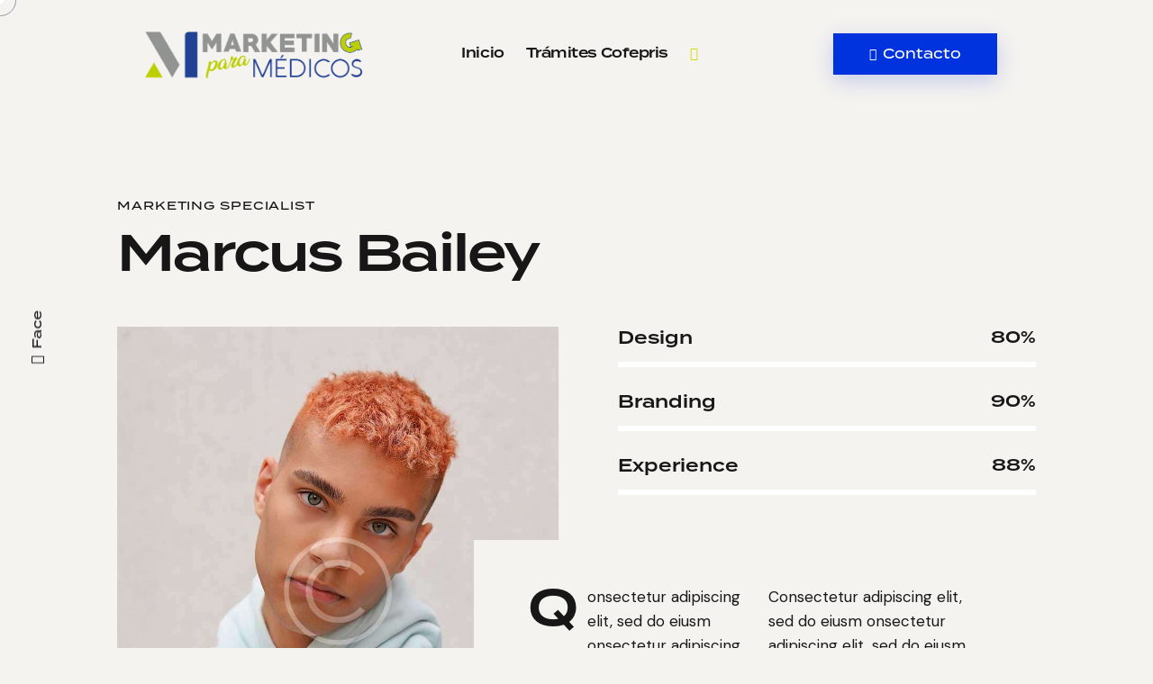

--- FILE ---
content_type: text/html; charset=UTF-8
request_url: https://xn--marketingmdico-kkb.com/team/marcus-bailey/
body_size: 42379
content:
<!DOCTYPE html>
<html lang="es" class="no-js scheme_default">

<head>
				<meta charset="UTF-8">
					<meta name="viewport" content="width=device-width, initial-scale=1">
		<meta name="format-detection" content="telephone=no">
		<link rel="profile" href="//gmpg.org/xfn/11">
		<meta name='robots' content='index, follow, max-image-preview:large, max-snippet:-1, max-video-preview:-1' />

	<!-- This site is optimized with the Yoast SEO plugin v26.8 - https://yoast.com/product/yoast-seo-wordpress/ -->
	<title>Marcus Bailey - Marketing Médico — Agencia Creativa para doctores</title>
	<link rel="canonical" href="https://xn--marketingmdico-kkb.com/team/marcus-bailey/" />
	<meta property="og:locale" content="es_MX" />
	<meta property="og:type" content="article" />
	<meta property="og:title" content="Marcus Bailey - Marketing Médico — Agencia Creativa para doctores" />
	<meta property="og:description" content="Design 80% Branding 90% Experience 88% Qonsectetur adipiscing elit, sed do eiusm onsectetur adipiscing elit, sed do eiusm od tempor incididunt ut labore. Adipiscing elit, sed do eiusm consectetur  aonsectetur&hellip;" />
	<meta property="og:url" content="https://xn--marketingmdico-kkb.com/team/marcus-bailey/" />
	<meta property="og:site_name" content="Marketing Médico — Agencia Creativa para doctores" />
	<meta property="article:modified_time" content="2022-11-21T12:14:11+00:00" />
	<meta property="og:image" content="https://xn--marketingmdico-kkb.com/wp-content/uploads/2022/09/image-221-2-copyright.jpg" />
	<meta property="og:image:width" content="840" />
	<meta property="og:image:height" content="1008" />
	<meta property="og:image:type" content="image/jpeg" />
	<meta name="twitter:card" content="summary_large_image" />
	<script type="application/ld+json" class="yoast-schema-graph">{"@context":"https://schema.org","@graph":[{"@type":"WebPage","@id":"https://xn--marketingmdico-kkb.com/team/marcus-bailey/","url":"https://xn--marketingmdico-kkb.com/team/marcus-bailey/","name":"Marcus Bailey - Marketing Médico — Agencia Creativa para doctores","isPartOf":{"@id":"https://xn--marketingmdico-kkb.com/#website"},"primaryImageOfPage":{"@id":"https://xn--marketingmdico-kkb.com/team/marcus-bailey/#primaryimage"},"image":{"@id":"https://xn--marketingmdico-kkb.com/team/marcus-bailey/#primaryimage"},"thumbnailUrl":"https://xn--marketingmdico-kkb.com/wp-content/uploads/2022/09/image-221-2-copyright.jpg","datePublished":"2022-09-09T08:29:37+00:00","dateModified":"2022-11-21T12:14:11+00:00","breadcrumb":{"@id":"https://xn--marketingmdico-kkb.com/team/marcus-bailey/#breadcrumb"},"inLanguage":"es","potentialAction":[{"@type":"ReadAction","target":["https://xn--marketingmdico-kkb.com/team/marcus-bailey/"]}]},{"@type":"ImageObject","inLanguage":"es","@id":"https://xn--marketingmdico-kkb.com/team/marcus-bailey/#primaryimage","url":"https://xn--marketingmdico-kkb.com/wp-content/uploads/2022/09/image-221-2-copyright.jpg","contentUrl":"https://xn--marketingmdico-kkb.com/wp-content/uploads/2022/09/image-221-2-copyright.jpg","width":840,"height":1008},{"@type":"BreadcrumbList","@id":"https://xn--marketingmdico-kkb.com/team/marcus-bailey/#breadcrumb","itemListElement":[{"@type":"ListItem","position":1,"name":"Inicio","item":"https://xn--marketingmdico-kkb.com/"},{"@type":"ListItem","position":2,"name":"Team","item":"https://xn--marketingmdico-kkb.com/team/"},{"@type":"ListItem","position":3,"name":"Marcus Bailey"}]},{"@type":"WebSite","@id":"https://xn--marketingmdico-kkb.com/#website","url":"https://xn--marketingmdico-kkb.com/","name":"Marketing Médico — Agencia Creativa para doctores","description":"Digital Marketing &amp; Creative Agency WordPress Theme","publisher":{"@id":"https://xn--marketingmdico-kkb.com/#organization"},"potentialAction":[{"@type":"SearchAction","target":{"@type":"EntryPoint","urlTemplate":"https://xn--marketingmdico-kkb.com/?s={search_term_string}"},"query-input":{"@type":"PropertyValueSpecification","valueRequired":true,"valueName":"search_term_string"}}],"inLanguage":"es"},{"@type":"Organization","@id":"https://xn--marketingmdico-kkb.com/#organization","name":"Marketing Médico — Agencia Creativa para doctores","url":"https://xn--marketingmdico-kkb.com/","logo":{"@type":"ImageObject","inLanguage":"es","@id":"https://xn--marketingmdico-kkb.com/#/schema/logo/image/","url":"https://xn--marketingmdico-kkb.com/wp-content/uploads/2023/05/logo-marketing-medico-2-1.png","contentUrl":"https://xn--marketingmdico-kkb.com/wp-content/uploads/2023/05/logo-marketing-medico-2-1.png","width":628,"height":139,"caption":"Marketing Médico — Agencia Creativa para doctores"},"image":{"@id":"https://xn--marketingmdico-kkb.com/#/schema/logo/image/"}}]}</script>
	<!-- / Yoast SEO plugin. -->


<link rel='dns-prefetch' href='//use.typekit.net' />
<link rel='dns-prefetch' href='//fonts.googleapis.com' />
<link rel="alternate" type="application/rss+xml" title="Marketing Médico — Agencia Creativa para doctores &raquo; Feed" href="https://xn--marketingmdico-kkb.com/feed/" />
<link rel="alternate" type="application/rss+xml" title="Marketing Médico — Agencia Creativa para doctores &raquo; RSS de los comentarios" href="https://xn--marketingmdico-kkb.com/comments/feed/" />
<link rel="alternate" title="oEmbed (JSON)" type="application/json+oembed" href="https://xn--marketingmdico-kkb.com/wp-json/oembed/1.0/embed?url=https%3A%2F%2Fxn--marketingmdico-kkb.com%2Fteam%2Fmarcus-bailey%2F" />
<link rel="alternate" title="oEmbed (XML)" type="text/xml+oembed" href="https://xn--marketingmdico-kkb.com/wp-json/oembed/1.0/embed?url=https%3A%2F%2Fxn--marketingmdico-kkb.com%2Fteam%2Fmarcus-bailey%2F&#038;format=xml" />
			<meta property="og:type" content="article" />
			<meta property="og:url" content="https://xn--marketingmdico-kkb.com/team/marcus-bailey/" />
			<meta property="og:title" content="Marcus Bailey" />
			<meta property="og:description" content="Design
									80%
						Branding
									90%
						Experience
									88%
		Qonsectetur adipiscing elit, sed do eiusm onsectetur adipiscing elit, sed do eiusm od tempor incididunt ut labore.Adipiscing elit, sed do eiusm consectetur  aonsectetur sed do eiusm od tempor adipiscing elit, sed do eiusm od tempor.Consectetur adipiscing elit, sed do eiusm onsectetur adipiscing elit, sed do eiusm od tempor incididunt ut labore.Consectetur adipiscing elit, sed" />  
							<meta property="og:image" content="https://xn--marketingmdico-kkb.com/wp-content/uploads/2022/09/image-221-2-copyright.jpg"/>
				<style id='wp-img-auto-sizes-contain-inline-css' type='text/css'>
img:is([sizes=auto i],[sizes^="auto," i]){contain-intrinsic-size:3000px 1500px}
/*# sourceURL=wp-img-auto-sizes-contain-inline-css */
</style>
<link property="stylesheet" rel='stylesheet' id='trx_addons-icons-css' href='https://xn--marketingmdico-kkb.com/wp-content/plugins/trx_addons/css/font-icons/css/trx_addons_icons.css' type='text/css' media='all' />
<link property="stylesheet" rel='stylesheet' id='echo-font-termina-css' href='https://use.typekit.net/zau2ogq.css' type='text/css' media='all' />
<link property="stylesheet" rel='stylesheet' id='echo-font-google_fonts-css' href='https://fonts.googleapis.com/css2?family=DM+Sans:ital,wght@0,400;0,500;0,700;1,400;1,500;1,700&#038;subset=latin,latin-ext&#038;display=swap' type='text/css' media='all' />
<link property="stylesheet" rel='stylesheet' id='echo-fontello-css' href='https://xn--marketingmdico-kkb.com/wp-content/themes/echo/skins/default/css/font-icons/css/fontello.css' type='text/css' media='all' />
<style id='wp-emoji-styles-inline-css' type='text/css'>

	img.wp-smiley, img.emoji {
		display: inline !important;
		border: none !important;
		box-shadow: none !important;
		height: 1em !important;
		width: 1em !important;
		margin: 0 0.07em !important;
		vertical-align: -0.1em !important;
		background: none !important;
		padding: 0 !important;
	}
/*# sourceURL=wp-emoji-styles-inline-css */
</style>
<style id='classic-theme-styles-inline-css' type='text/css'>
/*! This file is auto-generated */
.wp-block-button__link{color:#fff;background-color:#32373c;border-radius:9999px;box-shadow:none;text-decoration:none;padding:calc(.667em + 2px) calc(1.333em + 2px);font-size:1.125em}.wp-block-file__button{background:#32373c;color:#fff;text-decoration:none}
/*# sourceURL=/wp-includes/css/classic-themes.min.css */
</style>
<style id='global-styles-inline-css' type='text/css'>
:root{--wp--preset--aspect-ratio--square: 1;--wp--preset--aspect-ratio--4-3: 4/3;--wp--preset--aspect-ratio--3-4: 3/4;--wp--preset--aspect-ratio--3-2: 3/2;--wp--preset--aspect-ratio--2-3: 2/3;--wp--preset--aspect-ratio--16-9: 16/9;--wp--preset--aspect-ratio--9-16: 9/16;--wp--preset--color--black: #000000;--wp--preset--color--cyan-bluish-gray: #abb8c3;--wp--preset--color--white: #ffffff;--wp--preset--color--pale-pink: #f78da7;--wp--preset--color--vivid-red: #cf2e2e;--wp--preset--color--luminous-vivid-orange: #ff6900;--wp--preset--color--luminous-vivid-amber: #fcb900;--wp--preset--color--light-green-cyan: #7bdcb5;--wp--preset--color--vivid-green-cyan: #00d084;--wp--preset--color--pale-cyan-blue: #8ed1fc;--wp--preset--color--vivid-cyan-blue: #0693e3;--wp--preset--color--vivid-purple: #9b51e0;--wp--preset--color--bg-color: #F5F3EF;--wp--preset--color--bd-color: #D6D3CE;--wp--preset--color--text-dark: #171717;--wp--preset--color--text-light: #807F7C;--wp--preset--color--text-link: #202020;--wp--preset--color--text-hover: #d2d904;--wp--preset--color--text-link-2: #8c8c8c;--wp--preset--color--text-hover-2: #babf2a;--wp--preset--color--text-link-3: #222222;--wp--preset--color--text-hover-3: #0b0b0b;--wp--preset--gradient--vivid-cyan-blue-to-vivid-purple: linear-gradient(135deg,rgb(6,147,227) 0%,rgb(155,81,224) 100%);--wp--preset--gradient--light-green-cyan-to-vivid-green-cyan: linear-gradient(135deg,rgb(122,220,180) 0%,rgb(0,208,130) 100%);--wp--preset--gradient--luminous-vivid-amber-to-luminous-vivid-orange: linear-gradient(135deg,rgb(252,185,0) 0%,rgb(255,105,0) 100%);--wp--preset--gradient--luminous-vivid-orange-to-vivid-red: linear-gradient(135deg,rgb(255,105,0) 0%,rgb(207,46,46) 100%);--wp--preset--gradient--very-light-gray-to-cyan-bluish-gray: linear-gradient(135deg,rgb(238,238,238) 0%,rgb(169,184,195) 100%);--wp--preset--gradient--cool-to-warm-spectrum: linear-gradient(135deg,rgb(74,234,220) 0%,rgb(151,120,209) 20%,rgb(207,42,186) 40%,rgb(238,44,130) 60%,rgb(251,105,98) 80%,rgb(254,248,76) 100%);--wp--preset--gradient--blush-light-purple: linear-gradient(135deg,rgb(255,206,236) 0%,rgb(152,150,240) 100%);--wp--preset--gradient--blush-bordeaux: linear-gradient(135deg,rgb(254,205,165) 0%,rgb(254,45,45) 50%,rgb(107,0,62) 100%);--wp--preset--gradient--luminous-dusk: linear-gradient(135deg,rgb(255,203,112) 0%,rgb(199,81,192) 50%,rgb(65,88,208) 100%);--wp--preset--gradient--pale-ocean: linear-gradient(135deg,rgb(255,245,203) 0%,rgb(182,227,212) 50%,rgb(51,167,181) 100%);--wp--preset--gradient--electric-grass: linear-gradient(135deg,rgb(202,248,128) 0%,rgb(113,206,126) 100%);--wp--preset--gradient--midnight: linear-gradient(135deg,rgb(2,3,129) 0%,rgb(40,116,252) 100%);--wp--preset--font-size--small: 13px;--wp--preset--font-size--medium: 20px;--wp--preset--font-size--large: 36px;--wp--preset--font-size--x-large: 42px;--wp--preset--spacing--20: 0.44rem;--wp--preset--spacing--30: 0.67rem;--wp--preset--spacing--40: 1rem;--wp--preset--spacing--50: 1.5rem;--wp--preset--spacing--60: 2.25rem;--wp--preset--spacing--70: 3.38rem;--wp--preset--spacing--80: 5.06rem;--wp--preset--shadow--natural: 6px 6px 9px rgba(0, 0, 0, 0.2);--wp--preset--shadow--deep: 12px 12px 50px rgba(0, 0, 0, 0.4);--wp--preset--shadow--sharp: 6px 6px 0px rgba(0, 0, 0, 0.2);--wp--preset--shadow--outlined: 6px 6px 0px -3px rgb(255, 255, 255), 6px 6px rgb(0, 0, 0);--wp--preset--shadow--crisp: 6px 6px 0px rgb(0, 0, 0);}:where(.is-layout-flex){gap: 0.5em;}:where(.is-layout-grid){gap: 0.5em;}body .is-layout-flex{display: flex;}.is-layout-flex{flex-wrap: wrap;align-items: center;}.is-layout-flex > :is(*, div){margin: 0;}body .is-layout-grid{display: grid;}.is-layout-grid > :is(*, div){margin: 0;}:where(.wp-block-columns.is-layout-flex){gap: 2em;}:where(.wp-block-columns.is-layout-grid){gap: 2em;}:where(.wp-block-post-template.is-layout-flex){gap: 1.25em;}:where(.wp-block-post-template.is-layout-grid){gap: 1.25em;}.has-black-color{color: var(--wp--preset--color--black) !important;}.has-cyan-bluish-gray-color{color: var(--wp--preset--color--cyan-bluish-gray) !important;}.has-white-color{color: var(--wp--preset--color--white) !important;}.has-pale-pink-color{color: var(--wp--preset--color--pale-pink) !important;}.has-vivid-red-color{color: var(--wp--preset--color--vivid-red) !important;}.has-luminous-vivid-orange-color{color: var(--wp--preset--color--luminous-vivid-orange) !important;}.has-luminous-vivid-amber-color{color: var(--wp--preset--color--luminous-vivid-amber) !important;}.has-light-green-cyan-color{color: var(--wp--preset--color--light-green-cyan) !important;}.has-vivid-green-cyan-color{color: var(--wp--preset--color--vivid-green-cyan) !important;}.has-pale-cyan-blue-color{color: var(--wp--preset--color--pale-cyan-blue) !important;}.has-vivid-cyan-blue-color{color: var(--wp--preset--color--vivid-cyan-blue) !important;}.has-vivid-purple-color{color: var(--wp--preset--color--vivid-purple) !important;}.has-black-background-color{background-color: var(--wp--preset--color--black) !important;}.has-cyan-bluish-gray-background-color{background-color: var(--wp--preset--color--cyan-bluish-gray) !important;}.has-white-background-color{background-color: var(--wp--preset--color--white) !important;}.has-pale-pink-background-color{background-color: var(--wp--preset--color--pale-pink) !important;}.has-vivid-red-background-color{background-color: var(--wp--preset--color--vivid-red) !important;}.has-luminous-vivid-orange-background-color{background-color: var(--wp--preset--color--luminous-vivid-orange) !important;}.has-luminous-vivid-amber-background-color{background-color: var(--wp--preset--color--luminous-vivid-amber) !important;}.has-light-green-cyan-background-color{background-color: var(--wp--preset--color--light-green-cyan) !important;}.has-vivid-green-cyan-background-color{background-color: var(--wp--preset--color--vivid-green-cyan) !important;}.has-pale-cyan-blue-background-color{background-color: var(--wp--preset--color--pale-cyan-blue) !important;}.has-vivid-cyan-blue-background-color{background-color: var(--wp--preset--color--vivid-cyan-blue) !important;}.has-vivid-purple-background-color{background-color: var(--wp--preset--color--vivid-purple) !important;}.has-black-border-color{border-color: var(--wp--preset--color--black) !important;}.has-cyan-bluish-gray-border-color{border-color: var(--wp--preset--color--cyan-bluish-gray) !important;}.has-white-border-color{border-color: var(--wp--preset--color--white) !important;}.has-pale-pink-border-color{border-color: var(--wp--preset--color--pale-pink) !important;}.has-vivid-red-border-color{border-color: var(--wp--preset--color--vivid-red) !important;}.has-luminous-vivid-orange-border-color{border-color: var(--wp--preset--color--luminous-vivid-orange) !important;}.has-luminous-vivid-amber-border-color{border-color: var(--wp--preset--color--luminous-vivid-amber) !important;}.has-light-green-cyan-border-color{border-color: var(--wp--preset--color--light-green-cyan) !important;}.has-vivid-green-cyan-border-color{border-color: var(--wp--preset--color--vivid-green-cyan) !important;}.has-pale-cyan-blue-border-color{border-color: var(--wp--preset--color--pale-cyan-blue) !important;}.has-vivid-cyan-blue-border-color{border-color: var(--wp--preset--color--vivid-cyan-blue) !important;}.has-vivid-purple-border-color{border-color: var(--wp--preset--color--vivid-purple) !important;}.has-vivid-cyan-blue-to-vivid-purple-gradient-background{background: var(--wp--preset--gradient--vivid-cyan-blue-to-vivid-purple) !important;}.has-light-green-cyan-to-vivid-green-cyan-gradient-background{background: var(--wp--preset--gradient--light-green-cyan-to-vivid-green-cyan) !important;}.has-luminous-vivid-amber-to-luminous-vivid-orange-gradient-background{background: var(--wp--preset--gradient--luminous-vivid-amber-to-luminous-vivid-orange) !important;}.has-luminous-vivid-orange-to-vivid-red-gradient-background{background: var(--wp--preset--gradient--luminous-vivid-orange-to-vivid-red) !important;}.has-very-light-gray-to-cyan-bluish-gray-gradient-background{background: var(--wp--preset--gradient--very-light-gray-to-cyan-bluish-gray) !important;}.has-cool-to-warm-spectrum-gradient-background{background: var(--wp--preset--gradient--cool-to-warm-spectrum) !important;}.has-blush-light-purple-gradient-background{background: var(--wp--preset--gradient--blush-light-purple) !important;}.has-blush-bordeaux-gradient-background{background: var(--wp--preset--gradient--blush-bordeaux) !important;}.has-luminous-dusk-gradient-background{background: var(--wp--preset--gradient--luminous-dusk) !important;}.has-pale-ocean-gradient-background{background: var(--wp--preset--gradient--pale-ocean) !important;}.has-electric-grass-gradient-background{background: var(--wp--preset--gradient--electric-grass) !important;}.has-midnight-gradient-background{background: var(--wp--preset--gradient--midnight) !important;}.has-small-font-size{font-size: var(--wp--preset--font-size--small) !important;}.has-medium-font-size{font-size: var(--wp--preset--font-size--medium) !important;}.has-large-font-size{font-size: var(--wp--preset--font-size--large) !important;}.has-x-large-font-size{font-size: var(--wp--preset--font-size--x-large) !important;}
:where(.wp-block-post-template.is-layout-flex){gap: 1.25em;}:where(.wp-block-post-template.is-layout-grid){gap: 1.25em;}
:where(.wp-block-term-template.is-layout-flex){gap: 1.25em;}:where(.wp-block-term-template.is-layout-grid){gap: 1.25em;}
:where(.wp-block-columns.is-layout-flex){gap: 2em;}:where(.wp-block-columns.is-layout-grid){gap: 2em;}
:root :where(.wp-block-pullquote){font-size: 1.5em;line-height: 1.6;}
/*# sourceURL=global-styles-inline-css */
</style>
<link property="stylesheet" rel='stylesheet' id='magnific-popup-css' href='https://xn--marketingmdico-kkb.com/wp-content/plugins/trx_addons/js/magnific/magnific-popup.min.css' type='text/css' media='all' />
<link property="stylesheet" rel='stylesheet' id='woocommerce-layout-css' href='https://xn--marketingmdico-kkb.com/wp-content/plugins/woocommerce/assets/css/woocommerce-layout.css?ver=10.4.3' type='text/css' media='all' />
<link property="stylesheet" rel='stylesheet' id='woocommerce-smallscreen-css' href='https://xn--marketingmdico-kkb.com/wp-content/plugins/woocommerce/assets/css/woocommerce-smallscreen.css?ver=10.4.3' type='text/css' media='only screen and (max-width: 768px)' />
<link property="stylesheet" rel='stylesheet' id='woocommerce-general-css' href='https://xn--marketingmdico-kkb.com/wp-content/plugins/woocommerce/assets/css/woocommerce.css?ver=10.4.3' type='text/css' media='all' />
<style id='woocommerce-inline-inline-css' type='text/css'>
.woocommerce form .form-row .required { visibility: visible; }
/*# sourceURL=woocommerce-inline-inline-css */
</style>
<link property="stylesheet" rel='preload' as='font' type='font/woff2' crossorigin='anonymous' id='tinvwl-webfont-font-css' href='https://xn--marketingmdico-kkb.com/wp-content/plugins/ti-woocommerce-wishlist/assets/fonts/tinvwl-webfont.woff2?ver=xu2uyi'  media='all' />
<link property="stylesheet" rel='stylesheet' id='tinvwl-webfont-css' href='https://xn--marketingmdico-kkb.com/wp-content/plugins/ti-woocommerce-wishlist/assets/css/webfont.min.css?ver=2.11.1' type='text/css' media='all' />
<link property="stylesheet" rel='stylesheet' id='tinvwl-css' href='https://xn--marketingmdico-kkb.com/wp-content/plugins/ti-woocommerce-wishlist/assets/css/public.min.css?ver=2.11.1' type='text/css' media='all' />
<link property="stylesheet" rel='stylesheet' id='trx_addons-css' href='https://xn--marketingmdico-kkb.com/wp-content/plugins/trx_addons/css/__styles.css' type='text/css' media='all' />
<link property="stylesheet" rel='stylesheet' id='trx_addons-woocommerce-css' href='https://xn--marketingmdico-kkb.com/wp-content/plugins/trx_addons/components/api/woocommerce/woocommerce.css' type='text/css' media='all' />
<link property="stylesheet" rel='stylesheet' id='trx_addons-woocommerce-responsive-css' href='https://xn--marketingmdico-kkb.com/wp-content/plugins/trx_addons/components/api/woocommerce/woocommerce.responsive.css' type='text/css' media='(max-width:767px)' />
<link property="stylesheet" rel='stylesheet' id='trx_addons-sc_content-css' href='https://xn--marketingmdico-kkb.com/wp-content/plugins/trx_addons/components/shortcodes/content/content.css' type='text/css' media='all' />
<link property="stylesheet" rel='stylesheet' id='trx_addons-sc_content-responsive-css' href='https://xn--marketingmdico-kkb.com/wp-content/plugins/trx_addons/components/shortcodes/content/content.responsive.css' type='text/css' media='(max-width:1439px)' />
<link property="stylesheet" rel='stylesheet' id='trx_addons-sc_icons-css' href='https://xn--marketingmdico-kkb.com/wp-content/plugins/trx_addons/components/shortcodes/icons/icons.css' type='text/css' media='all' />
<link property="stylesheet" rel='stylesheet' id='trx_addons-sc_icons-responsive-css' href='https://xn--marketingmdico-kkb.com/wp-content/plugins/trx_addons/components/shortcodes/icons/icons.responsive.css' type='text/css' media='(max-width:1279px)' />
<link property="stylesheet" rel='stylesheet' id='trx_addons-animations-css' href='https://xn--marketingmdico-kkb.com/wp-content/plugins/trx_addons/css/trx_addons.animations.css' type='text/css' media='all' />
<link property="stylesheet" rel='stylesheet' id='trx_addons-mouse-helper-css' href='https://xn--marketingmdico-kkb.com/wp-content/plugins/trx_addons/addons/mouse-helper/mouse-helper.css' type='text/css' media='all' />
<link property="stylesheet" rel='stylesheet' id='trx_addons-cpt_team-css' href='https://xn--marketingmdico-kkb.com/wp-content/plugins/trx_addons/components/cpt/team/team.css' type='text/css' media='all' />
<link property="stylesheet" rel='stylesheet' id='elementor-icons-css' href='https://xn--marketingmdico-kkb.com/wp-content/plugins/elementor/assets/lib/eicons/css/elementor-icons.min.css?ver=5.46.0' type='text/css' media='all' />
<link property="stylesheet" rel='stylesheet' id='elementor-frontend-css' href='https://xn--marketingmdico-kkb.com/wp-content/uploads/elementor/css/custom-frontend.min.css?ver=1769627353' type='text/css' media='all' />
<style id='elementor-frontend-inline-css' type='text/css'>
.elementor-kit-15{--e-global-color-primary:#20448C;--e-global-color-secondary:#D2D904;--e-global-color-text:#0D0D0D;--e-global-color-accent:#D2D904;--e-global-color-61c01e98:#FFFFFF;--e-global-color-69bf31ed:#2C2C2C;--e-global-color-7a1ccbe5:#FEFFEA;--e-global-color-13ed1179:#ECF2FF;--e-global-typography-primary-font-family:"Roboto";--e-global-typography-primary-font-weight:600;--e-global-typography-secondary-font-family:"Roboto Slab";--e-global-typography-secondary-font-weight:400;--e-global-typography-text-font-family:"Roboto";--e-global-typography-text-font-weight:400;--e-global-typography-accent-font-family:"Roboto";--e-global-typography-accent-font-weight:500;}.elementor-section.elementor-section-boxed > .elementor-container{max-width:1280px;}.e-con{--container-max-width:1280px;}.elementor-widget:not(:last-child){margin-block-end:20px;}.elementor-element{--widgets-spacing:20px 20px;--widgets-spacing-row:20px;--widgets-spacing-column:20px;}{}.sc_layouts_title_caption{display:var(--page-title-display);}@media(max-width:1279px){.elementor-section.elementor-section-boxed > .elementor-container{max-width:1024px;}.e-con{--container-max-width:1024px;}}@media(max-width:767px){.elementor-section.elementor-section-boxed > .elementor-container{max-width:767px;}.e-con{--container-max-width:767px;}}
.elementor-20686 .elementor-element.elementor-element-57d2888e .trx_addons_bg_text{z-index:0;}.elementor-20686 .elementor-element.elementor-element-57d2888e .trx_addons_bg_text.trx_addons_marquee_wrap .trx_addons_marquee_element{padding-right:50px;}.elementor-20686 .elementor-element.elementor-element-62441e2d{--spacer-size:50px;}.elementor-20686 .elementor-element.elementor-element-40466100 .elementor-progress-wrapper .elementor-progress-bar{background-color:#F27044;}.elementor-20686 .elementor-element.elementor-element-40466100 .elementor-progress-bar{height:6px;line-height:6px;}.elementor-20686 .elementor-element.elementor-element-40466100 .elementor-progress-wrapper{border-radius:0px;overflow:hidden;}.elementor-20686 .elementor-element.elementor-element-22f90906 .elementor-progress-wrapper .elementor-progress-bar{background-color:#F27044;}.elementor-20686 .elementor-element.elementor-element-22f90906 .elementor-progress-bar{height:6px;line-height:6px;}.elementor-20686 .elementor-element.elementor-element-22f90906 .elementor-progress-wrapper{border-radius:0px;overflow:hidden;}.elementor-20686 .elementor-element.elementor-element-3412bedf .elementor-progress-wrapper .elementor-progress-bar{background-color:#F27044;}.elementor-20686 .elementor-element.elementor-element-3412bedf .elementor-progress-bar{height:6px;line-height:6px;}.elementor-20686 .elementor-element.elementor-element-3412bedf .elementor-progress-wrapper{border-radius:0px;overflow:hidden;}.elementor-20686 .elementor-element.elementor-element-4b482ae{--spacer-size:50px;}.elementor-20686 .elementor-element.elementor-element-5d065985 .trx_addons_bg_text{z-index:0;}.elementor-20686 .elementor-element.elementor-element-5d065985 .trx_addons_bg_text.trx_addons_marquee_wrap .trx_addons_marquee_element{padding-right:50px;}.elementor-20686 .elementor-element.elementor-element-76972dc2 > .elementor-element-populated{transition:background 0.3s, border 0.3s, border-radius 0.3s, box-shadow 0.3s;}.elementor-20686 .elementor-element.elementor-element-76972dc2 > .elementor-element-populated > .elementor-background-overlay{transition:background 0.3s, border-radius 0.3s, opacity 0.3s;}.elementor-20686 .elementor-element.elementor-element-1a89ce58:not(.elementor-motion-effects-element-type-background), .elementor-20686 .elementor-element.elementor-element-1a89ce58 > .elementor-motion-effects-container > .elementor-motion-effects-layer{background-color:#F5F3EF;}.elementor-20686 .elementor-element.elementor-element-1a89ce58 .trx_addons_bg_text{z-index:0;}.elementor-20686 .elementor-element.elementor-element-1a89ce58 .trx_addons_bg_text.trx_addons_marquee_wrap .trx_addons_marquee_element{padding-right:50px;}.elementor-20686 .elementor-element.elementor-element-1a89ce58{transition:background 0.3s, border 0.3s, border-radius 0.3s, box-shadow 0.3s;padding:50px 45px 50px 45px;}.elementor-20686 .elementor-element.elementor-element-1a89ce58 > .elementor-background-overlay{transition:background 0.3s, border-radius 0.3s, opacity 0.3s;}@media(min-width:768px){.elementor-20686 .elementor-element.elementor-element-76972dc2{width:100%;}}@media(max-width:1279px){.elementor-20686 .elementor-element.elementor-element-1a89ce58{padding:40px 35px 40px 35px;}}@media(max-width:767px){.elementor-20686 .elementor-element.elementor-element-1a89ce58{padding:30px 25px 30px 25px;}}
/*# sourceURL=elementor-frontend-inline-css */
</style>
<link property="stylesheet" rel='stylesheet' id='widget-spacer-css' href='https://xn--marketingmdico-kkb.com/wp-content/plugins/elementor/assets/css/widget-spacer.min.css?ver=3.34.3' type='text/css' media='all' />
<link property="stylesheet" rel='stylesheet' id='widget-progress-css' href='https://xn--marketingmdico-kkb.com/wp-content/uploads/elementor/css/custom-widget-progress.min.css?ver=1769627353' type='text/css' media='all' />
<link property="stylesheet" rel='stylesheet' id='wpgdprc-front-css-css' href='https://xn--marketingmdico-kkb.com/wp-content/plugins/wp-gdpr-compliance/Assets/css/front.css?ver=1684469418' type='text/css' media='all' />
<style id='wpgdprc-front-css-inline-css' type='text/css'>
:root{--wp-gdpr--bar--background-color: #000000;--wp-gdpr--bar--color: #ffffff;--wp-gdpr--button--background-color: #000000;--wp-gdpr--button--background-color--darken: #000000;--wp-gdpr--button--color: #ffffff;}
/*# sourceURL=wpgdprc-front-css-inline-css */
</style>

<style id="elementor-post-4696">.elementor-4696 .elementor-element.elementor-element-acdd4c2 > .elementor-container > .elementor-column > .elementor-widget-wrap{align-content:center;align-items:center;}.elementor-4696 .elementor-element.elementor-element-acdd4c2 .trx_addons_bg_text{z-index:0;}.elementor-4696 .elementor-element.elementor-element-acdd4c2 .trx_addons_bg_text.trx_addons_marquee_wrap .trx_addons_marquee_element{padding-right:50px;}.elementor-4696 .elementor-element.elementor-element-acdd4c2{padding:18px 50px 18px 50px;}.elementor-4696 .elementor-element.elementor-element-8ee65b5 > .elementor-widget-container{margin:0em 3em 0em 0em;}.elementor-4696 .elementor-element.elementor-element-eb57731 > .elementor-widget-container{margin:-1px 0px 0px 0px;}.elementor-4696 .elementor-element.elementor-element-beac6a5 > .elementor-widget-container{margin:3px 0px 0px 0px;}.elementor-4696 .elementor-element.elementor-element-a053664 > .elementor-widget-container{margin:10px 10px 10px 10px;padding:0px 0px 0px 0px;border-radius:11px 11px 11px 11px;}.elementor-4696 .elementor-element.elementor-element-0cf7fc5 > .elementor-container > .elementor-column > .elementor-widget-wrap{align-content:center;align-items:center;}.elementor-4696 .elementor-element.elementor-element-0cf7fc5 .trx_addons_bg_text{z-index:0;}.elementor-4696 .elementor-element.elementor-element-0cf7fc5 .trx_addons_bg_text.trx_addons_marquee_wrap .trx_addons_marquee_element{padding-right:50px;}.elementor-4696 .elementor-element.elementor-element-0cf7fc5{padding:10px 0px 10px 0px;}.elementor-4696 .elementor-element.elementor-element-783b146 > .elementor-widget-container{margin:1px 0px 0px 0px;}.elementor-4696 .elementor-element.elementor-element-4ddd2c5 > .elementor-widget-container{margin:10px 10px 10px 10px;padding:0px 0px 0px 0px;border-radius:11px 11px 11px 11px;}@media(max-width:1279px){.elementor-4696 .elementor-element.elementor-element-fda75b4 > .elementor-widget-container{margin:1px 0px 0px 0px;}}@media(min-width:768px){.elementor-4696 .elementor-element.elementor-element-8821ecc{width:69%;}.elementor-4696 .elementor-element.elementor-element-1bad6d8{width:30.245%;}}@media(max-width:767px){.elementor-4696 .elementor-element.elementor-element-a053664 > .elementor-widget-container{padding:12px 0px 12px 0px;}.elementor-4696 .elementor-element.elementor-element-43ebebb{width:50%;}.elementor-4696 .elementor-element.elementor-element-2bc5082{width:50%;}.elementor-4696 .elementor-element.elementor-element-72dc908 > .elementor-widget-container{margin:-5px 0px 0px 0px;}.elementor-4696 .elementor-element.elementor-element-fda75b4 > .elementor-widget-container{margin:0px 0px 0px 0px;}.elementor-4696 .elementor-element.elementor-element-72e1d9f > .elementor-widget-container{margin:1px 0px 0px 0px;}.elementor-4696 .elementor-element.elementor-element-4ddd2c5 > .elementor-widget-container{padding:12px 0px 12px 0px;}}</style>
<link property="stylesheet" rel='stylesheet' id='wc-blocks-style-css' href='https://xn--marketingmdico-kkb.com/wp-content/plugins/woocommerce/assets/client/blocks/wc-blocks.css?ver=wc-10.4.3' type='text/css' media='all' />
<link property="stylesheet" rel='stylesheet' id='echo-style-css' href='https://xn--marketingmdico-kkb.com/wp-content/themes/echo/style.css' type='text/css' media='all' />
<link property="stylesheet" rel='stylesheet' id='mediaelement-css' href='https://xn--marketingmdico-kkb.com/wp-includes/js/mediaelement/mediaelementplayer-legacy.min.css?ver=4.2.17' type='text/css' media='all' />
<link property="stylesheet" rel='stylesheet' id='wp-mediaelement-css' href='https://xn--marketingmdico-kkb.com/wp-includes/js/mediaelement/wp-mediaelement.min.css?ver=6.9' type='text/css' media='all' />
<link property="stylesheet" rel='stylesheet' id='echo-skin-default-css' href='https://xn--marketingmdico-kkb.com/wp-content/themes/echo/skins/default/css/style.css' type='text/css' media='all' />
<link property="stylesheet" rel='stylesheet' id='echo-plugins-css' href='https://xn--marketingmdico-kkb.com/wp-content/themes/echo/skins/default/css/__plugins.css' type='text/css' media='all' />
<link property="stylesheet" rel='stylesheet' id='echo-custom-css' href='https://xn--marketingmdico-kkb.com/wp-content/themes/echo/css/__custom-inline.css' type='text/css' media='all' />
<style id='echo-custom-inline-css' type='text/css'>
:root{--theme-var-page_width:1250px;--theme-var-page_boxed_extra:50px;--theme-var-page_fullwide_max:1920px;--theme-var-page_fullwide_extra:130px;--theme-var-sidebar_width:410px;--theme-var-grid_gap:30px;--theme-var-rad:0px;--theme-var-rad_koef:0;--theme-var-sidebar_prc:0.328;--theme-var-sidebar_gap_prc:0.032;--theme-var-sidebar_proportional:1;--theme-var-sidebar_gap_width:40px}:root{--theme-font-p_font-family:"DM Sans",sans-serif;--theme-font-p_font-size:1rem;--theme-font-p_line-height:1.647em;--theme-font-p_font-weight:400;--theme-font-p_font-style:normal;--theme-font-p_text-decoration:inherit;--theme-font-p_text-transform:none;--theme-font-p_letter-spacing:0px;--theme-font-p_margin-top:0em;--theme-font-p_margin-bottom:1.65em;--theme-font-post_font-family:inherit;--theme-font-post_font-size:inherit;--theme-font-post_line-height:inherit;--theme-font-post_font-weight:inherit;--theme-font-post_font-style:inherit;--theme-font-post_text-decoration:inherit;--theme-font-post_text-transform:inherit;--theme-font-post_letter-spacing:inherit;--theme-font-post_margin-top:inherit;--theme-font-post_margin-bottom:inherit;--theme-font-h1_font-family:termina,sans-serif;--theme-font-h1_font-size:3.353rem;--theme-font-h1_line-height:1em;--theme-font-h1_font-weight:600;--theme-font-h1_font-style:normal;--theme-font-h1_text-decoration:none;--theme-font-h1_text-transform:none;--theme-font-h1_letter-spacing:-0.03em;--theme-font-h1_margin-top:1.1em;--theme-font-h1_margin-bottom:0.43em;--theme-font-h2_font-family:termina,sans-serif;--theme-font-h2_font-size:2.765rem;--theme-font-h2_line-height:1.021em;--theme-font-h2_font-weight:600;--theme-font-h2_font-style:normal;--theme-font-h2_text-decoration:none;--theme-font-h2_text-transform:none;--theme-font-h2_letter-spacing:-0.03em;--theme-font-h2_margin-top:0.76em;--theme-font-h2_margin-bottom:0.48em;--theme-font-h3_font-family:termina,sans-serif;--theme-font-h3_font-size:2.059rem;--theme-font-h3_line-height:1.086em;--theme-font-h3_font-weight:600;--theme-font-h3_font-style:normal;--theme-font-h3_text-decoration:none;--theme-font-h3_text-transform:none;--theme-font-h3_letter-spacing:-0.03em;--theme-font-h3_margin-top:1.12em;--theme-font-h3_margin-bottom:0.65em;--theme-font-h4_font-family:termina,sans-serif;--theme-font-h4_font-size:1.647rem;--theme-font-h4_line-height:1.214em;--theme-font-h4_font-weight:600;--theme-font-h4_font-style:normal;--theme-font-h4_text-decoration:none;--theme-font-h4_text-transform:none;--theme-font-h4_letter-spacing:-0.02em;--theme-font-h4_margin-top:1.15em;--theme-font-h4_margin-bottom:0.83em;--theme-font-h5_font-family:termina,sans-serif;--theme-font-h5_font-size:1.412rem;--theme-font-h5_line-height:1.208em;--theme-font-h5_font-weight:600;--theme-font-h5_font-style:normal;--theme-font-h5_text-decoration:none;--theme-font-h5_text-transform:none;--theme-font-h5_letter-spacing:-0.02em;--theme-font-h5_margin-top:1.3em;--theme-font-h5_margin-bottom:0.84em;--theme-font-h6_font-family:termina,sans-serif;--theme-font-h6_font-size:1.118rem;--theme-font-h6_line-height:1.474em;--theme-font-h6_font-weight:600;--theme-font-h6_font-style:normal;--theme-font-h6_text-decoration:none;--theme-font-h6_text-transform:none;--theme-font-h6_letter-spacing:-0.03em;--theme-font-h6_margin-top:1.75em;--theme-font-h6_margin-bottom:1.1em;--theme-font-logo_font-family:termina,sans-serif;--theme-font-logo_font-size:1.7rem;--theme-font-logo_line-height:1.25em;--theme-font-logo_font-weight:600;--theme-font-logo_font-style:normal;--theme-font-logo_text-decoration:none;--theme-font-logo_text-transform:none;--theme-font-logo_letter-spacing:0px;--theme-font-logo_margin-top:inherit;--theme-font-logo_margin-bottom:inherit;--theme-font-button_font-family:termina,sans-serif;--theme-font-button_font-size:15px;--theme-font-button_line-height:20px;--theme-font-button_font-weight:500;--theme-font-button_font-style:normal;--theme-font-button_text-decoration:none;--theme-font-button_text-transform:none;--theme-font-button_letter-spacing:0px;--theme-font-button_margin-top:inherit;--theme-font-button_margin-bottom:inherit;--theme-font-input_font-family:inherit;--theme-font-input_font-size:16px;--theme-font-input_line-height:1.5em;--theme-font-input_font-weight:400;--theme-font-input_font-style:normal;--theme-font-input_text-decoration:none;--theme-font-input_text-transform:none;--theme-font-input_letter-spacing:0px;--theme-font-input_margin-top:inherit;--theme-font-input_margin-bottom:inherit;--theme-font-info_font-family:inherit;--theme-font-info_font-size:14px;--theme-font-info_line-height:1.5em;--theme-font-info_font-weight:400;--theme-font-info_font-style:normal;--theme-font-info_text-decoration:none;--theme-font-info_text-transform:none;--theme-font-info_letter-spacing:0px;--theme-font-info_margin-top:0.4em;--theme-font-info_margin-bottom:inherit;--theme-font-menu_font-family:termina,sans-serif;--theme-font-menu_font-size:15px;--theme-font-menu_line-height:1.5em;--theme-font-menu_font-weight:600;--theme-font-menu_font-style:normal;--theme-font-menu_text-decoration:none;--theme-font-menu_text-transform:none;--theme-font-menu_letter-spacing:-0.03em;--theme-font-menu_margin-top:inherit;--theme-font-menu_margin-bottom:inherit;--theme-font-submenu_font-family:"DM Sans",sans-serif;--theme-font-submenu_font-size:15px;--theme-font-submenu_line-height:1.5em;--theme-font-submenu_font-weight:400;--theme-font-submenu_font-style:normal;--theme-font-submenu_text-decoration:none;--theme-font-submenu_text-transform:none;--theme-font-submenu_letter-spacing:0px;--theme-font-submenu_margin-top:inherit;--theme-font-submenu_margin-bottom:inherit;--theme-font-other_font-family:"DM Sans",sans-serif;--theme-font-other_font-size:inherit;--theme-font-other_line-height:inherit;--theme-font-other_font-weight:inherit;--theme-font-other_font-style:inherit;--theme-font-other_text-decoration:inherit;--theme-font-other_text-transform:inherit;--theme-font-other_letter-spacing:inherit;--theme-font-other_margin-top:inherit;--theme-font-other_margin-bottom:inherit}body{font-family:"DM Sans",sans-serif;font-size:1rem;font-weight:400;font-style:normal;line-height:1.647em;text-transform:none;letter-spacing:0px}p,ul,ol,dl,blockquote,address,.wp-block-button,.wp-block-cover,.wp-block-image,.wp-block-video,.wp-block-search,.wp-block-archives,.wp-block-archives-dropdown,.wp-block-categories,.wp-block-calendar,.wp-block-media-text{margin-top:0em;margin-bottom:1.65em}p[style*="font-size"],.has-small-font-size,.has-normal-font-size,.has-medium-font-size{line-height:1.647em}h1,.front_page_section_caption{font-family:termina,sans-serif;font-size:3.353rem;font-weight:600;font-style:normal;line-height:1em;text-decoration:none;text-transform:none;letter-spacing:-0.03em;margin-top:1.1em;margin-bottom:0.43em}h2{font-family:termina,sans-serif;font-size:2.765rem;font-weight:600;font-style:normal;line-height:1.021em;text-decoration:none;text-transform:none;letter-spacing:-0.03em;margin-top:0.76em;margin-bottom:0.48em}h3{font-family:termina,sans-serif;font-size:2.059rem;font-weight:600;font-style:normal;line-height:1.086em;text-decoration:none;text-transform:none;letter-spacing:-0.03em;margin-top:1.12em;margin-bottom:0.65em}h4{font-family:termina,sans-serif;font-size:1.647rem;font-weight:600;font-style:normal;line-height:1.214em;text-decoration:none;text-transform:none;letter-spacing:-0.02em;margin-top:1.15em;margin-bottom:0.83em}h5{font-family:termina,sans-serif;font-size:1.412rem;font-weight:600;font-style:normal;line-height:1.208em;text-decoration:none;text-transform:none;letter-spacing:-0.02em;margin-top:1.3em;margin-bottom:0.84em}h6{font-family:termina,sans-serif;font-size:1.118rem;font-weight:600;font-style:normal;line-height:1.474em;text-decoration:none;text-transform:none;letter-spacing:-0.03em;margin-top:1.75em;margin-bottom:1.1em}input[type="text"],input[type="number"],input[type="email"],input[type="url"],input[type="tel"],input[type="search"],input[type="password"],textarea,textarea.wp-editor-area,.select_container,select,.select_container select{font-size:16px;font-weight:400;font-style:normal;line-height:1.5em;text-decoration:none;text-transform:none;letter-spacing:0px}.sc_item_pagination_load_more .nav-links,.nav-links-more .nav-load-more,.nav-links-more .woocommerce-load-more,.woocommerce-links-more .woocommerce-load-more,.sidebar_small_screen_above .sidebar_control,.trx_addons_popup_form_field_submit .submit_button,.simple_text_link,.show_comments_single .show_comments_button,form button:not(.components-button),input[type="button"],input[type="reset"],input[type="submit"],.theme_button,.sc_layouts_row .sc_button,.sc_portfolio_preview_show .post_readmore,.wp-block-button__link,.post_item .more-link,div.esg-filter-wrapper .esg-filterbutton>span,.mptt-navigation-tabs li a,.echo_tabs .echo_tabs_titles li a{font-family:termina,sans-serif;font-size:15px;font-weight:500;font-style:normal;line-height:20px;text-decoration:none;text-transform:none;letter-spacing:0px}#sb_instagram[data-shortcode-atts*="feedOne"] .sbi_follow_btn a,#sb_instagram.feedOne .sbi_follow_btn a,.post-more-link{font-family:termina,sans-serif}.top_panel .slider_engine_revo .slide_title{font-family:termina,sans-serif}blockquote{font-family:"DM Sans",sans-serif}.sc_layouts_menu_nav>li[class*="columns-"] li.menu-item-has-children>a,.sc_layouts_menu_nav li.menu-collapse li[class*="columns-"] li.menu-item-has-children>a,.sticky_socials_wrap.sticky_socials_modern .social_item .social_name,.search_modern .search_wrap .search_field,.comments_list_wrap .comment_reply,.author_info .author_label,.nav-links-single .nav-links .nav-arrow-label,.post_item_single .post_tags_single a,.sc_layouts_row_type_compact .sc_layouts_item_details,.post_meta_item.post_categories,div.esg-filters,.woocommerce nav.woocommerce-pagination ul,.comments_pagination,.nav-links,.page_links,.wp-playlist.wp-audio-playlist .wp-playlist-tracks,.wp-playlist.wp-audio-playlist .wp-playlist-item-title,.mejs-container *,.format-audio .post_featured .post_audio_author,.single-format-audio .post_featured .post_audio_author,.sc_layouts_blog_item_featured .post_featured .post_audio_author,#powerTip .box_view_html,.widget_product_tag_cloud,.widget_tag_cloud,.wp-block-tag-cloud,.custom-html-widget .extra_item,.post_meta_item.post_author,.post_info_item.post_info_posted_by,.post_info_item.post_categories,table th,mark,ins,.logo_text,.theme_button_close_text,.post_price.price,.theme_scroll_down,.post_meta_item .post_sponsored_label,.latepoint-lightbox-w h1,.latepoint-lightbox-w h2,.latepoint-lightbox-w h3,.latepoint-lightbox-w h4,.latepoint-lightbox-w h5,.latepoint-lightbox-w h6,.has-drop-cap:not(:focus):first-letter,.widget_calendar caption,.wp-block-calendar caption,.sc_layouts_title .breadcrumbs,blockquote>cite,blockquote>p>cite,blockquote>.wp-block-pullquote__citation,.wp-block-quote .wp-block-quote__citation,.adp-popup-type-notification-bar .adp-popup-button,.adp-popup-type-notification-box .adp-popup-button{font-family:termina,sans-serif}.post_meta{font-size:14px;font-weight:400;font-style:normal;line-height:1.5em;text-decoration:none;text-transform:none;letter-spacing:0px;margin-top:0.4em}em,.post-date,.rss-date,.post_date,.post_meta_item,.post_meta .vc_inline-link,.comments_list_wrap .comment_date,.comments_list_wrap .comment_time,.comments_list_wrap .comment_counters,.top_panel .slider_engine_revo .slide_subtitle,.logo_slogan,.trx_addons_audio_player .audio_author,.post_item_single .post_content .post_meta,.author_bio .author_link,.comments_list_wrap .comment_posted,.comments_list_wrap .comment_reply{}.wpgdprc,option,fieldset legend,figure figcaption,.wp-caption .wp-caption-text,.wp-caption .wp-caption-dd,.wp-caption-overlay .wp-caption .wp-caption-text,.wp-caption-overlay .wp-caption .wp-caption-dd,.wp-playlist.wp-audio-playlist .wp-playlist-tracks .wp-playlist-item-artist,.backstage-customizer-access-wrapper .backstage-customizer-access-button,.latepoint-w,.search_wrap .search_results .post_meta_item{font-family:"DM Sans",sans-serif}.logo_text{font-family:termina,sans-serif;font-size:1.7rem;font-weight:600;font-style:normal;line-height:1.25em;text-decoration:none;text-transform:none;letter-spacing:0px}.logo_footer_text{font-family:termina,sans-serif}.sc_layouts_menu_dir_vertical.sc_layouts_submenu_dropdown .sc_layouts_menu_nav>li>ul{font-family:termina,sans-serif}.menu_main_nav_area>ul,.sc_layouts_menu_nav,.sc_layouts_menu_dir_vertical .sc_layouts_menu_nav{font-family:termina,sans-serif;font-size:15px;line-height:1.5em}.menu_main_nav>li>a,.sc_layouts_menu_nav>li>a{font-weight:600;font-style:normal;text-decoration:none;text-transform:none;letter-spacing:-0.03em}.sc_layouts_menu_nav>li.current-menu-item>a,.sc_layouts_menu_nav>li.current-menu-parent>a,.sc_layouts_menu_nav>li.current-menu-ancestor>a,.menu_main_nav>li[class*="current-menu-"]>a .sc_layouts_menu_item_description,.sc_layouts_menu_nav>li[class*="current-menu-"]>a .sc_layouts_menu_item_description{font-weight:600}.menu_main_nav>li>ul,.sc_layouts_menu_nav>li>ul,.sc_layouts_menu_popup .sc_layouts_menu_nav{font-family:"DM Sans",sans-serif;font-size:15px;line-height:1.5em}.menu_main_nav>li ul>li>a,.sc_layouts_menu_nav>li ul>li>a,.sc_layouts_menu_popup .sc_layouts_menu_nav>li>a{font-weight:400;font-style:normal;text-decoration:none;text-transform:none;letter-spacing:0px}.latepoint-book-button,.round-square-2 .elementor-button{font-family:termina,sans-serif}.sc_layouts_panel_menu .sc_layouts_menu_dir_horizontal .sc_layouts_menu_nav>ul,.sc_layouts_panel_menu .sc_layouts_menu_dir_vertical.sc_layouts_submenu_dropdown>ul,.menu_mobile .menu_mobile_nav_area>ul{font-family:termina,sans-serif}.sc_layouts_panel_menu .sc_layouts_menu_dir_horizontal .sc_layouts_menu_nav>li>ul,.sc_layouts_panel_menu .sc_layouts_menu_dir_vertical.sc_layouts_submenu_dropdown>ul>li ul,.menu_mobile .menu_mobile_nav_area>ul>li ul{font-family:"DM Sans",sans-serif}.footer_wrap .sc_layouts_row_type_normal .sc_socials.sc_socials_names:not(.alter) .socials_wrap .social_item,.trx_addons_alter_text{font-family:termina,sans-serif}.woocommerce form.woocommerce-form .form-row label,.woocommerce-page form.woocommerce-form .form-row label,.woocommerce .woocommerce-MyAccount-content form .form-row label,.woocommerce-page .woocommerce-MyAccount-content form .form-row label{font-family:termina,sans-serif}[class*="trx_addons_title_with_link"],.sc_price_item_price .sc_price_item_price_after,.sc_price_item .sc_price_item_subtitle,.sc_dishes_compact .sc_services_item_title,.sc_services_iconed .sc_services_item_title,.sc_services .sc_services_item_subtitle,.sc_testimonials_item_author_subtitle,.sc_icons_plain .sc_icons_item:not(.sc_icons_item_linked) .sc_icons_item_link{font-family:"DM Sans",sans-serif}.sc_testimonials_bred .sc_testimonials_item_content,.sc_testimonials_decoration .sc_testimonials_item_content,.sc_testimonials_alter2 .sc_testimonials_item_content,.sc_testimonials_alter .sc_testimonials_item_content,.sc_testimonials_fashion .sc_testimonials_item_content,.sc_testimonials_creative .sc_testimonials_item_content,.sc_testimonials_accent2 .sc_testimonials_item_content,.sc_testimonials_accent .sc_testimonials_item_content,.sc_testimonials_hover .sc_testimonials_item_content,.sc_testimonials_common .sc_testimonials_item_content,.sc_testimonials_list .sc_testimonials_item_content,.sc_testimonials_light .sc_testimonials_item_content,.sc_testimonials_extra .sc_testimonials_item_content,.sc_testimonials_plain .sc_testimonials_item_content,.sc_testimonials_simple .sc_testimonials_item_content,.sc_testimonials_default .sc_testimonials_item_content{font-family:"DM Sans",sans-serif}.trx_addons_bg_text_char,.widget .trx_addons_tabs .trx_addons_tabs_titles li,.trx_addons_video_list_controller_wrap .trx_addons_video_list_subtitle,.trx_addons_video_list_controller_wrap .trx_addons_video_list_image_label,.trx_addons_audio_wrap .trx_addons_audio_navigation,.services_page_tabs.trx_addons_tabs .trx_addons_tabs_titles li>a,.sc_events_item_price,.sc_events_item_date_day,.sc_events_item_meta_locality,.tabs_style_2.elementor-widget-tabs .elementor-tab-title,.trx_addons_list_parameters,.sc_events_item_more_link,.sc_events_item_meta_categories a,.scroll_to_top_style_modern,.categories_list .categories_link_more,.sc_blogger_default.sc_blogger_default_classic_time_2 .post_meta.sc_blogger_item_meta.post_meta_date,.sc_blogger_default.sc_blogger_default_classic_time .post_meta.sc_blogger_item_meta.post_meta_date,.team_member_brief_info_details .team_member_details_phone .team_member_details_value,.sc_socials.sc_socials_icons_names .social_item .social_name,.services_single .services_page_featured .sc_services_item_price,.sc_services .sc_services_item_price,.sc_services .sc_services_item_number,.audio_now_playing,.sc_testimonials_modern .sc_testimonials_item_content strong,.sc_testimonials_classic .sc_testimonials_item_content,.sc_countdown .sc_countdown_label,.sc_countdown_default .sc_countdown_digits,.sc_countdown_default .sc_countdown_separator,.sc_price_simple .sc_price_item_details,.toc_menu_item .toc_menu_description,.sc_recent_news .post_item .post_footer .post_meta .post_meta_item,.sc_item_subtitle,.sc_icons_item_title,.sc_price_item_title,.sc_price_item_price,.sc_courses_default .sc_courses_item_price,.sc_courses_default .trx_addons_hover_content .trx_addons_hover_links a,.sc_events_classic .sc_events_item_price,.sc_events_classic .trx_addons_hover_content .trx_addons_hover_links a,.sc_promo_modern .sc_promo_link2 span+span,.sc_skills_counter .sc_skills_total,.sc_skills_counter_alter .sc_skills_total,.sc_skills_counter_extra .sc_skills_total,.sc_skills_counter_modern .sc_skills_total,.sc_skills_counter_simple .sc_skills_total,.sc_skills_pie.sc_skills_compact_off .sc_skills_total,.sc_skills_counter_alter .sc_skills_item_title,.sc_skills_counter_extra .sc_skills_item_title,.sc_skills_counter_modern .sc_skills_item_title,.sc_skills_counter_simple .sc_skills_item_title,.sc_skills_pie.sc_skills_compact_off .sc_skills_item_title,.sc_icons_number .sc_icons_item_number,.slider_container .slide_info.slide_info_large .slide_title,.slider_style_modern .slider_controls_label span + span,.slider_pagination_wrap,.sc_slider_controller_info,.trx_addons_dropcap{font-family:termina,sans-serif}.sc_recent_news .post_item .post_meta,.sc_courses_default .sc_courses_item_date,.courses_single .courses_page_meta,.sc_events_classic .sc_events_item_date,.sc_promo_modern .sc_promo_link2 span,.sc_skills_counter .sc_skills_item_title,.slider_style_modern .slider_controls_label span,.slider_titles_outside_wrap .slide_cats,.slider_titles_outside_wrap .slide_subtitle,.sc_slider_controller_item_info_date,.sc_testimonials_item_author_title,.sc_testimonials_item_content:before{}.slider_outer_wrap .sc_slider_controller .sc_slider_controller_item_info_date{font-size:14px;font-weight:400;font-style:normal;line-height:1.5em;text-decoration:none;text-transform:none;letter-spacing:0px}.sc_button:not(.sc_button_simple),.sc_button.sc_button_simple,.sc_form button{font-family:termina,sans-serif;font-size:15px;font-weight:500;font-style:normal;line-height:20px;text-decoration:none;text-transform:none;letter-spacing:0px}.sc_icons .sc_icons_item_more_link,.sc_services .sc_services_item_more_link,.sc_blogger	.sc_blogger_item_button .item_more_link,.sc_promo_modern .sc_promo_link2{font-family:termina,sans-serif}.sc_portfolio.sc_portfolio_band .sc_portfolio_item .post_content_wrap .post_meta .post_categories{font-family:termina,sans-serif}.trx_addons_message_box,.sc_blogger_portestate .sc_blogger_item .sc_blogger_item_content .sc_blogger_item_meta .post_categories,.slider_pagination_style_title.sc_slider_controls_light .slider_pagination_wrap .slider_pagination_bullet,.sc_title_default h5.sc_item_title_tag + .sc_title_subtitle,.sc_portfolio.sc_portfolio_simple .sc_portfolio_item .post_content_wrap .post_meta .post_categories,.sc_portfolio.sc_portfolio_default .sc_portfolio_item .post_featured .post_info .post_meta .post_categories,.sc_style_toggle .sc_blogger .sc_item_filters_wrap .sc_item_filters .sc_item_filters_header .sc_item_filters_subtitle,.sc_portfolio .sc_portfolio_item .post_meta .post_meta_item,.sc_blogger_lay_portfolio_grid .sc_blogger_item .post_meta .post_categories,.sc_blogger_lay_portfolio .sc_blogger_item .post_meta .post_categories{font-family:"DM Sans",sans-serif}.elementor-widget-progress .elementor-title,.elementor-widget-progress .elementor-progress-percentage,.elementor-widget-toggle .elementor-toggle-title,.elementor-widget-tabs .elementor-tab-title,.custom_icon_btn.elementor-widget-button .elementor-button .elementor-button-text,.elementor-widget-counter .elementor-counter-number-wrapper,.elementor-widget-counter .elementor-counter-title{font-family:termina,sans-serif}.elementor-widget-icon-box .elementor-widget-container .elementor-icon-box-title small{font-family:"DM Sans",sans-serif}body.edit-post-visual-editor{font-family:"DM Sans",sans-serif !important;font-size:1rem;font-weight:400;font-style:normal;line-height:1.647em;text-transform:none;letter-spacing:0px}.editor-post-title__block .editor-post-title__input{font-family:termina,sans-serif;font-size:3.353rem;font-weight:600;font-style:normal}.block-editor-block-list__block{margin-top:0em;margin-bottom:1.65em}.woocommerce-form-login label.woocommerce-form-login__rememberme,.woocommerce-checkout-payment .wpgdprc-checkbox label,.woocommerce ul.products li.product .post_header .post_tags,#add_payment_method #payment div.payment_box,.woocommerce-cart #payment div.payment_box,.woocommerce-checkout #payment div.payment_box,.woocommerce div.product .product_meta span>a,.woocommerce div.product .product_meta span>span,.woocommerce .checkout table.shop_table .product-name .variation,.woocommerce .shop_table.order_details td.product-name .variation,.woocommerce-checkout-payment .checkbox .woocommerce-terms-and-conditions-checkbox-text{font-family:"DM Sans",sans-serif}.woocommerce-grouped-product-list-item__label,.woocommerce-grouped-product-list-item__price,.woocommerce #review_form #respond #reply-title,.tinv-wishlist th,.tinv-wishlist td,.tinv-wishlist td *,.woocommerce-error,.woocommerce-info,.woocommerce-message,.shop_table_checkout_review table,form.woocommerce-checkout label,.woocommerce .cart-collaterals span.amount,.woocommerce .comment-form .comment-form-comment label,.woocommerce .comment-form .comment-form-rating label,.woocommerce .comment-form .comment-form-author label,.woocommerce .comment-form .comment-form-email label,.woocommerce div.product .woocommerce-tabs ul.tabs li a,.woocommerce #content div.product .woocommerce-tabs ul.tabs li a,.woocommerce-page div.product .woocommerce-tabs ul.tabs li a,.woocommerce-page #content div.product .woocommerce-tabs ul.tabs li a,.woocommerce .product_meta span,.woocommerce div.product form.cart .variations .label,.woocommerce.widget_shopping_cart .total,.woocommerce-page.widget_shopping_cart .total,.woocommerce .widget_shopping_cart .total,.woocommerce-page .widget_shopping_cart .total,.woocommerce.widget_shopping_cart .quantity,.woocommerce-page.widget_shopping_cart .quantity,.woocommerce .widget_shopping_cart .quantity,.woocommerce-page .widget_shopping_cart .quantity,.woocommerce ul.cart_list li>.amount,.woocommerce-page ul.cart_list li>.amount,.woocommerce ul.product_list_widget li>.amount,.woocommerce-page ul.product_list_widget li>.amount,.woocommerce ul.cart_list li span .amount,.woocommerce-page ul.cart_list li span .amount,.woocommerce ul.product_list_widget li span .amount,.woocommerce-page ul.product_list_widget li span .amount,.woocommerce ul.cart_list li ins .amount,.woocommerce-page ul.cart_list li ins .amount,.woocommerce ul.product_list_widget li ins .amount,.woocommerce-page ul.product_list_widget li ins .amount,.woocommerce ul.products li.product .outofstock_label,.woocommerce ul.cart_list li a,.woocommerce-page ul.cart_list li a,.woocommerce ul.product_list_widget li a,.woocommerce-page ul.product_list_widget li a,.woocommerce ul.products li.product .onsale,.woocommerce-page ul.products li.product .onsale,.woocommerce ul.products li.product .price,.woocommerce-page ul.products li.product .price,.woocommerce ul.products li.product .post_header,.woocommerce-page ul.products li.product .post_header,.single-product div.product .woocommerce-tabs .wc-tabs li a,.woocommerce .shop_table th,.woocommerce span.onsale,.woocommerce div.product p.price,.woocommerce div.product span.price,.woocommerce div.product .summary .stock,.woocommerce #reviews #comments ol.commentlist li .comment-text p.meta strong,.woocommerce-page #reviews #comments ol.commentlist li .comment-text p.meta strong,.woocommerce table.cart td.product-name a,.woocommerce-page table.cart td.product-name a,.woocommerce #content table.cart td.product-name a,.woocommerce-page #content table.cart td.product-name a,.woocommerce .checkout table.shop_table .product-name,.woocommerce .shop_table.order_details td.product-name,.woocommerce .order_details li strong,.woocommerce-MyAccount-navigation,.woocommerce-MyAccount-content .woocommerce-Address-title a,.woocommerce .woocommerce-cart-form table.shop_table tbody span.amount,.woocommerce .woocommerce-cart-form table.shop_table tbody span.amount .woocommerce-Price-currencySymbol,.woocommerce .woocommerce-cart-form table.shop_table tbody .product-price span.amount{font-family:termina,sans-serif}.woocommerce ul.products li.product .post_data .add_to_cart_wrap .added_to_cart,.woocommerce-page ul.products li.product .post_data .add_to_cart_wrap .added_to_cart,.woocommerce #btn-buy,.tinv-wishlist .tinvwl_added_to_wishlist.tinv-modal button,.woocommerce ul.products li.product .button,.woocommerce div.product form.cart .button,.woocommerce #review_form #respond p.form-submit input[type="submit"],.woocommerce-page #review_form #respond p.form-submit input[type="submit"],.woocommerce table.my_account_orders .order-actions .button,.woocommerce .button,.woocommerce-page .button,.woocommerce a.button,.woocommerce button.button,.woocommerce input.button,.woocommerce #respond input#submit,.woocommerce .hidden-title-form a.hide-title-form,.woocommerce input[type="button"],.woocommerce-page input[type="button"],.woocommerce input[type="submit"],.woocommerce-page input[type="submit"]{font-family:termina,sans-serif;font-size:15px;font-weight:500;font-style:normal;line-height:20px;text-decoration:none;text-transform:none;letter-spacing:0px}.woocommerce button.button *,.woocommerce ul.products.products_style_simple li.product .post_data .add_to_cart_wrap .added_to_cart,.woocommerce ul.products.products_style_simple li.product .post_data .add_to_cart_wrap .button{font-family:termina,sans-serif}.woocommerce-input-wrapper,.woocommerce table.cart td.actions .coupon .input-text,.woocommerce #content table.cart td.actions .coupon .input-text,.woocommerce-page table.cart td.actions .coupon .input-text,.woocommerce-page #content table.cart td.actions .coupon .input-text{font-size:16px;font-weight:400;font-style:normal;line-height:1.5em;text-decoration:none;text-transform:none;letter-spacing:0px}.woocommerce ul.products li.product .post_header .post_tags,.woocommerce div.product .product_meta span>a,.woocommerce div.product .product_meta span>span,.woocommerce div.product form.cart .reset_variations{}.woocommerce_status_bar,select option,.select_container select option,.tinv-wishlist td .tinvwl-input-group select,.tinv-wishlist td .tinvwl-input-group select *,.woocommerce #reviews #comments ol.commentlist li .comment-text p.meta time,.woocommerce-page #reviews #comments ol.commentlist li .comment-text p.meta time{font-family:"DM Sans",sans-serif}.scheme_default,body.scheme_default{--theme-color-bg_color:#F5F3EF;--theme-color-bd_color:#D6D3CE;--theme-color-text:#181818;--theme-color-text_light:#807F7C;--theme-color-text_dark:#171717;--theme-color-text_link:#202020;--theme-color-text_hover:#d2d904;--theme-color-text_link2:#8c8c8c;--theme-color-text_hover2:#babf2a;--theme-color-text_link3:#222222;--theme-color-text_hover3:#0b0b0b;--theme-color-alter_bg_color:#ffffff;--theme-color-alter_bg_hover:#F9F9F9;--theme-color-alter_bd_color:#D6D3CE;--theme-color-alter_bd_hover:#E0DCD4;--theme-color-alter_text:#797C7F;--theme-color-alter_light:#807F7C;--theme-color-alter_dark:#d2d904;--theme-color-alter_link:#081a3d;--theme-color-alter_hover:#a6ac05;--theme-color-alter_link2:#5a5959;--theme-color-alter_hover2:#babf2a;--theme-color-alter_link3:#20448c;--theme-color-alter_hover3:#b1ff15;--theme-color-extra_bg_color:#20448c;--theme-color-extra_bg_hover:#3f3d47;--theme-color-extra_bd_color:#313131;--theme-color-extra_bd_hover:#575757;--theme-color-extra_text:#D2D8E2;--theme-color-extra_light:#afafaf;--theme-color-extra_dark:#ffffff;--theme-color-extra_link:#0e1728;--theme-color-extra_hover:#d2d904;--theme-color-extra_link2:#7e7373;--theme-color-extra_hover2:#babf2a;--theme-color-extra_link3:#20448c;--theme-color-extra_hover3:#ebebeb;--theme-color-input_bg_color:transparent;--theme-color-input_bg_hover:transparent;--theme-color-input_bd_color:#D6D3CE;--theme-color-input_bd_hover:#1E1A1F;--theme-color-input_text:#807F7C;--theme-color-input_light:#807F7C;--theme-color-input_dark:#1E1A1F;--theme-color-inverse_bd_color:#67bcc1;--theme-color-inverse_bd_hover:#5aa4a9;--theme-color-inverse_text:#20448c;--theme-color-inverse_light:#333333;--theme-color-inverse_dark:#20448c;--theme-color-inverse_link:#ffffff;--theme-color-inverse_hover:#ffffff;--theme-color-bg_color_0:rgba(245,243,239,0);--theme-color-bg_color_02:rgba(245,243,239,0.2);--theme-color-bg_color_07:rgba(245,243,239,0.7);--theme-color-bg_color_08:rgba(245,243,239,0.8);--theme-color-bg_color_09:rgba(245,243,239,0.9);--theme-color-alter_bg_color_07:rgba(255,255,255,0.7);--theme-color-alter_bg_color_04:rgba(255,255,255,0.4);--theme-color-alter_bg_color_00:rgba(255,255,255,0);--theme-color-alter_bg_color_02:rgba(255,255,255,0.2);--theme-color-alter_bd_color_02:rgba(214,211,206,0.2);--theme-color-alter_dark_015:rgba(210,217,4,0.15);--theme-color-alter_dark_02:rgba(210,217,4,0.2);--theme-color-alter_dark_05:rgba(210,217,4,0.5);--theme-color-alter_dark_08:rgba(210,217,4,0.8);--theme-color-alter_link_02:rgba(8,26,61,0.2);--theme-color-alter_link_07:rgba(8,26,61,0.7);--theme-color-extra_bg_color_05:rgba(32,68,140,0.5);--theme-color-extra_bg_color_07:rgba(32,68,140,0.7);--theme-color-extra_link_02:rgba(14,23,40,0.2);--theme-color-extra_link_07:rgba(14,23,40,0.7);--theme-color-text_dark_003:rgba(23,23,23,0.03);--theme-color-text_dark_005:rgba(23,23,23,0.05);--theme-color-text_dark_008:rgba(23,23,23,0.08);--theme-color-text_dark_015:rgba(23,23,23,0.15);--theme-color-text_dark_02:rgba(23,23,23,0.2);--theme-color-text_dark_03:rgba(23,23,23,0.3);--theme-color-text_dark_05:rgba(23,23,23,0.5);--theme-color-text_dark_07:rgba(23,23,23,0.7);--theme-color-text_dark_08:rgba(23,23,23,0.8);--theme-color-text_link_007:rgba(32,32,32,0.07);--theme-color-text_link_02:rgba(32,32,32,0.2);--theme-color-text_link_03:rgba(32,32,32,0.3);--theme-color-text_link_04:rgba(32,32,32,0.4);--theme-color-text_link_07:rgba(32,32,32,0.7);--theme-color-text_link2_08:rgba(140,140,140,0.8);--theme-color-text_link2_007:rgba(140,140,140,0.07);--theme-color-text_link2_02:rgba(140,140,140,0.2);--theme-color-text_link2_03:rgba(140,140,140,0.3);--theme-color-text_link2_05:rgba(140,140,140,0.5);--theme-color-text_link3_007:rgba(34,34,34,0.07);--theme-color-text_link3_02:rgba(34,34,34,0.2);--theme-color-text_link3_03:rgba(34,34,34,0.3);--theme-color-inverse_text_03:rgba(32,68,140,0.3);--theme-color-inverse_link_08:rgba(255,255,255,0.8);--theme-color-inverse_hover_08:rgba(255,255,255,0.8);--theme-color-text_dark_blend:#303030;--theme-color-text_link_blend:#2e2e2e;--theme-color-alter_link_blend:#0d204a}.scheme_bright_light,body.scheme_bright_light{--theme-color-bg_color:#FFFFFF;--theme-color-bd_color:#D1D9DD;--theme-color-text:#636376;--theme-color-text_light:#898C9A;--theme-color-text_dark:#070814;--theme-color-text_link:#000000;--theme-color-text_hover:#E6B100;--theme-color-text_link2:#DB2D25;--theme-color-text_hover2:#CC170F;--theme-color-text_link3:#DEA200;--theme-color-text_hover3:#AC9849;--theme-color-alter_bg_color:#F4F8FA;--theme-color-alter_bg_hover:#ffffff;--theme-color-alter_bd_color:#D1D9DD;--theme-color-alter_bd_hover:#E0DCD4;--theme-color-alter_text:#797C7F;--theme-color-alter_light:#898C9A;--theme-color-alter_dark:#070814;--theme-color-alter_link:#EFC421;--theme-color-alter_hover:#E6B100;--theme-color-alter_link2:#DB2D25;--theme-color-alter_hover2:#CC170F;--theme-color-alter_link3:#DEA200;--theme-color-alter_hover3:#AC9849;--theme-color-extra_bg_color:#070814;--theme-color-extra_bg_hover:#3f3d47;--theme-color-extra_bd_color:#313131;--theme-color-extra_bd_hover:#575757;--theme-color-extra_text:#D2D8E2;--theme-color-extra_light:#afafaf;--theme-color-extra_dark:#ffffff;--theme-color-extra_link:#EFC421;--theme-color-extra_hover:#ffffff;--theme-color-extra_link2:#80d572;--theme-color-extra_hover2:#8be77c;--theme-color-extra_link3:#ddb837;--theme-color-extra_hover3:#eec432;--theme-color-input_bg_color:transparent;--theme-color-input_bg_hover:transparent;--theme-color-input_bd_color:#D1D9DD;--theme-color-input_bd_hover:#070814;--theme-color-input_text:#898C9A;--theme-color-input_light:#898C9A;--theme-color-input_dark:#070814;--theme-color-inverse_bd_color:#67bcc1;--theme-color-inverse_bd_hover:#5aa4a9;--theme-color-inverse_text:#1d1d1d;--theme-color-inverse_light:#333333;--theme-color-inverse_dark:#070814;--theme-color-inverse_link:#ffffff;--theme-color-inverse_hover:#ffffff;--theme-color-bg_color_0:rgba(255,255,255,0);--theme-color-bg_color_02:rgba(255,255,255,0.2);--theme-color-bg_color_07:rgba(255,255,255,0.7);--theme-color-bg_color_08:rgba(255,255,255,0.8);--theme-color-bg_color_09:rgba(255,255,255,0.9);--theme-color-alter_bg_color_07:rgba(244,248,250,0.7);--theme-color-alter_bg_color_04:rgba(244,248,250,0.4);--theme-color-alter_bg_color_00:rgba(244,248,250,0);--theme-color-alter_bg_color_02:rgba(244,248,250,0.2);--theme-color-alter_bd_color_02:rgba(209,217,221,0.2);--theme-color-alter_dark_015:rgba(7,8,20,0.15);--theme-color-alter_dark_02:rgba(7,8,20,0.2);--theme-color-alter_dark_05:rgba(7,8,20,0.5);--theme-color-alter_dark_08:rgba(7,8,20,0.8);--theme-color-alter_link_02:rgba(239,196,33,0.2);--theme-color-alter_link_07:rgba(239,196,33,0.7);--theme-color-extra_bg_color_05:rgba(7,8,20,0.5);--theme-color-extra_bg_color_07:rgba(7,8,20,0.7);--theme-color-extra_link_02:rgba(239,196,33,0.2);--theme-color-extra_link_07:rgba(239,196,33,0.7);--theme-color-text_dark_003:rgba(7,8,20,0.03);--theme-color-text_dark_005:rgba(7,8,20,0.05);--theme-color-text_dark_008:rgba(7,8,20,0.08);--theme-color-text_dark_015:rgba(7,8,20,0.15);--theme-color-text_dark_02:rgba(7,8,20,0.2);--theme-color-text_dark_03:rgba(7,8,20,0.3);--theme-color-text_dark_05:rgba(7,8,20,0.5);--theme-color-text_dark_07:rgba(7,8,20,0.7);--theme-color-text_dark_08:rgba(7,8,20,0.8);--theme-color-text_link_007:rgba(0,0,0,0.07);--theme-color-text_link_02:rgba(0,0,0,0.2);--theme-color-text_link_03:rgba(0,0,0,0.3);--theme-color-text_link_04:rgba(0,0,0,0.4);--theme-color-text_link_07:rgba(0,0,0,0.7);--theme-color-text_link2_08:rgba(219,45,37,0.8);--theme-color-text_link2_007:rgba(219,45,37,0.07);--theme-color-text_link2_02:rgba(219,45,37,0.2);--theme-color-text_link2_03:rgba(219,45,37,0.3);--theme-color-text_link2_05:rgba(219,45,37,0.5);--theme-color-text_link3_007:rgba(222,162,0,0.07);--theme-color-text_link3_02:rgba(222,162,0,0.2);--theme-color-text_link3_03:rgba(222,162,0,0.3);--theme-color-inverse_text_03:rgba(29,29,29,0.3);--theme-color-inverse_link_08:rgba(255,255,255,0.8);--theme-color-inverse_hover_08:rgba(255,255,255,0.8);--theme-color-text_dark_blend:#15152e;--theme-color-text_link_blend:#0d0d0d;--theme-color-alter_link_blend:#fcd62f}.scheme_dark,body.scheme_dark{--theme-color-bg_color:#000000;--theme-color-bd_color:#383838;--theme-color-text:#080808;--theme-color-text_light:#000000;--theme-color-text_dark:#20448c;--theme-color-text_link:#20448c;--theme-color-text_hover:#d2d904;--theme-color-text_link2:#20448c;--theme-color-text_hover2:#d2d904;--theme-color-text_link3:#0d0d0d;--theme-color-text_hover3:#1a0f0f;--theme-color-alter_bg_color:#ffffff;--theme-color-alter_bg_hover:#2C313D;--theme-color-alter_bd_color:#383838;--theme-color-alter_bd_hover:#53535C;--theme-color-alter_text:#727272;--theme-color-alter_light:#191919;--theme-color-alter_dark:#161616;--theme-color-alter_link:#090909;--theme-color-alter_hover:#191919;--theme-color-alter_link2:#0d0d0d;--theme-color-alter_hover2:#141414;--theme-color-alter_link3:#20448c;--theme-color-alter_hover3:#000000;--theme-color-extra_bg_color:#1E1A1F;--theme-color-extra_bg_hover:#3f3d47;--theme-color-extra_bd_color:#313131;--theme-color-extra_bd_hover:#575757;--theme-color-extra_text:#727272;--theme-color-extra_light:#000000;--theme-color-extra_dark:#000000;--theme-color-extra_link:#d2d904;--theme-color-extra_hover:#d2d904;--theme-color-extra_link2:#ebebeb;--theme-color-extra_hover2:#ebf9e9;--theme-color-extra_link3:#ffffff;--theme-color-extra_hover3:#eec432;--theme-color-input_bg_color:transparent;--theme-color-input_bg_hover:transparent;--theme-color-input_bd_color:#3c3d51;--theme-color-input_bd_hover:#ffffff;--theme-color-input_text:#727272;--theme-color-input_light:#727272;--theme-color-input_dark:#ffffff;--theme-color-inverse_bd_color:#e36650;--theme-color-inverse_bd_hover:#cb5b47;--theme-color-inverse_text:#1b1b1b;--theme-color-inverse_light:#6f6f6f;--theme-color-inverse_dark:#1E1A1F;--theme-color-inverse_link:#d2d904;--theme-color-inverse_hover:#1E1A1F;--theme-color-bg_color_0:rgba(0,0,0,0);--theme-color-bg_color_02:rgba(0,0,0,0.2);--theme-color-bg_color_07:rgba(0,0,0,0.7);--theme-color-bg_color_08:rgba(0,0,0,0.8);--theme-color-bg_color_09:rgba(0,0,0,0.9);--theme-color-alter_bg_color_07:rgba(255,255,255,0.7);--theme-color-alter_bg_color_04:rgba(255,255,255,0.4);--theme-color-alter_bg_color_00:rgba(255,255,255,0);--theme-color-alter_bg_color_02:rgba(255,255,255,0.2);--theme-color-alter_bd_color_02:rgba(56,56,56,0.2);--theme-color-alter_dark_015:rgba(22,22,22,0.15);--theme-color-alter_dark_02:rgba(22,22,22,0.2);--theme-color-alter_dark_05:rgba(22,22,22,0.5);--theme-color-alter_dark_08:rgba(22,22,22,0.8);--theme-color-alter_link_02:rgba(9,9,9,0.2);--theme-color-alter_link_07:rgba(9,9,9,0.7);--theme-color-extra_bg_color_05:rgba(30,26,31,0.5);--theme-color-extra_bg_color_07:rgba(30,26,31,0.7);--theme-color-extra_link_02:rgba(210,217,4,0.2);--theme-color-extra_link_07:rgba(210,217,4,0.7);--theme-color-text_dark_003:rgba(32,68,140,0.03);--theme-color-text_dark_005:rgba(32,68,140,0.05);--theme-color-text_dark_008:rgba(32,68,140,0.08);--theme-color-text_dark_015:rgba(32,68,140,0.15);--theme-color-text_dark_02:rgba(32,68,140,0.2);--theme-color-text_dark_03:rgba(32,68,140,0.3);--theme-color-text_dark_05:rgba(32,68,140,0.5);--theme-color-text_dark_07:rgba(32,68,140,0.7);--theme-color-text_dark_08:rgba(32,68,140,0.8);--theme-color-text_link_007:rgba(32,68,140,0.07);--theme-color-text_link_02:rgba(32,68,140,0.2);--theme-color-text_link_03:rgba(32,68,140,0.3);--theme-color-text_link_04:rgba(32,68,140,0.4);--theme-color-text_link_07:rgba(32,68,140,0.7);--theme-color-text_link2_08:rgba(32,68,140,0.8);--theme-color-text_link2_007:rgba(32,68,140,0.07);--theme-color-text_link2_02:rgba(32,68,140,0.2);--theme-color-text_link2_03:rgba(32,68,140,0.3);--theme-color-text_link2_05:rgba(32,68,140,0.5);--theme-color-text_link3_007:rgba(13,13,13,0.07);--theme-color-text_link3_02:rgba(13,13,13,0.2);--theme-color-text_link3_03:rgba(13,13,13,0.3);--theme-color-inverse_text_03:rgba(27,27,27,0.3);--theme-color-inverse_link_08:rgba(210,217,4,0.8);--theme-color-inverse_hover_08:rgba(30,26,31,0.8);--theme-color-text_dark_blend:#3754a6;--theme-color-text_link_blend:#2b4c99;--theme-color-alter_link_blend:#171717}.scheme_light,body.scheme_light{--theme-color-bg_color:#ffffff;--theme-color-bd_color:#D6D3CE;--theme-color-text:#65645F;--theme-color-text_light:#807F7C;--theme-color-text_dark:#1E1A1F;--theme-color-text_link:#F27044;--theme-color-text_hover:#E05F34;--theme-color-text_link2:#FCB800;--theme-color-text_hover2:#DEA200;--theme-color-text_link3:#DEA200;--theme-color-text_hover3:#AC9849;--theme-color-alter_bg_color:#F5F3EF;--theme-color-alter_bg_hover:#ffffff;--theme-color-alter_bd_color:#D6D3CE;--theme-color-alter_bd_hover:#E0DCD4;--theme-color-alter_text:#797C7F;--theme-color-alter_light:#807F7C;--theme-color-alter_dark:#1E1A1F;--theme-color-alter_link:#F27044;--theme-color-alter_hover:#E05F34;--theme-color-alter_link2:#FCB800;--theme-color-alter_hover2:#DEA200;--theme-color-alter_link3:#DEA200;--theme-color-alter_hover3:#AC9849;--theme-color-extra_bg_color:#1E1A1F;--theme-color-extra_bg_hover:#3f3d47;--theme-color-extra_bd_color:#313131;--theme-color-extra_bd_hover:#575757;--theme-color-extra_text:#D2D8E2;--theme-color-extra_light:#afafaf;--theme-color-extra_dark:#ffffff;--theme-color-extra_link:#F27044;--theme-color-extra_hover:#ffffff;--theme-color-extra_link2:#80d572;--theme-color-extra_hover2:#8be77c;--theme-color-extra_link3:#ddb837;--theme-color-extra_hover3:#eec432;--theme-color-input_bg_color:transparent;--theme-color-input_bg_hover:transparent;--theme-color-input_bd_color:#D6D3CE;--theme-color-input_bd_hover:#1E1A1F;--theme-color-input_text:#807F7C;--theme-color-input_light:#807F7C;--theme-color-input_dark:#1E1A1F;--theme-color-inverse_bd_color:#67bcc1;--theme-color-inverse_bd_hover:#5aa4a9;--theme-color-inverse_text:#1d1d1d;--theme-color-inverse_light:#333333;--theme-color-inverse_dark:#1E1A1F;--theme-color-inverse_link:#ffffff;--theme-color-inverse_hover:#ffffff;--theme-color-bg_color_0:rgba(255,255,255,0);--theme-color-bg_color_02:rgba(255,255,255,0.2);--theme-color-bg_color_07:rgba(255,255,255,0.7);--theme-color-bg_color_08:rgba(255,255,255,0.8);--theme-color-bg_color_09:rgba(255,255,255,0.9);--theme-color-alter_bg_color_07:rgba(245,243,239,0.7);--theme-color-alter_bg_color_04:rgba(245,243,239,0.4);--theme-color-alter_bg_color_00:rgba(245,243,239,0);--theme-color-alter_bg_color_02:rgba(245,243,239,0.2);--theme-color-alter_bd_color_02:rgba(214,211,206,0.2);--theme-color-alter_dark_015:rgba(30,26,31,0.15);--theme-color-alter_dark_02:rgba(30,26,31,0.2);--theme-color-alter_dark_05:rgba(30,26,31,0.5);--theme-color-alter_dark_08:rgba(30,26,31,0.8);--theme-color-alter_link_02:rgba(242,112,68,0.2);--theme-color-alter_link_07:rgba(242,112,68,0.7);--theme-color-extra_bg_color_05:rgba(30,26,31,0.5);--theme-color-extra_bg_color_07:rgba(30,26,31,0.7);--theme-color-extra_link_02:rgba(242,112,68,0.2);--theme-color-extra_link_07:rgba(242,112,68,0.7);--theme-color-text_dark_003:rgba(30,26,31,0.03);--theme-color-text_dark_005:rgba(30,26,31,0.05);--theme-color-text_dark_008:rgba(30,26,31,0.08);--theme-color-text_dark_015:rgba(30,26,31,0.15);--theme-color-text_dark_02:rgba(30,26,31,0.2);--theme-color-text_dark_03:rgba(30,26,31,0.3);--theme-color-text_dark_05:rgba(30,26,31,0.5);--theme-color-text_dark_07:rgba(30,26,31,0.7);--theme-color-text_dark_08:rgba(30,26,31,0.8);--theme-color-text_link_007:rgba(242,112,68,0.07);--theme-color-text_link_02:rgba(242,112,68,0.2);--theme-color-text_link_03:rgba(242,112,68,0.3);--theme-color-text_link_04:rgba(242,112,68,0.4);--theme-color-text_link_07:rgba(242,112,68,0.7);--theme-color-text_link2_08:rgba(252,184,0,0.8);--theme-color-text_link2_007:rgba(252,184,0,0.07);--theme-color-text_link2_02:rgba(252,184,0,0.2);--theme-color-text_link2_03:rgba(252,184,0,0.3);--theme-color-text_link2_05:rgba(252,184,0,0.5);--theme-color-text_link3_007:rgba(222,162,0,0.07);--theme-color-text_link3_02:rgba(222,162,0,0.2);--theme-color-text_link3_03:rgba(222,162,0,0.3);--theme-color-inverse_text_03:rgba(29,29,29,0.3);--theme-color-inverse_link_08:rgba(255,255,255,0.8);--theme-color-inverse_hover_08:rgba(255,255,255,0.8);--theme-color-text_dark_blend:#383538;--theme-color-text_link_blend:#ff8454;--theme-color-alter_link_blend:#ff8454}.scheme_creative_default,body.scheme_creative_default{--theme-color-bg_color:#FEFFF2;--theme-color-bd_color:#CFD0C6;--theme-color-text:#65645F;--theme-color-text_light:#807F7C;--theme-color-text_dark:#1E1A1F;--theme-color-text_link:#EA8BA0;--theme-color-text_hover:#E07E94;--theme-color-text_link2:#491955;--theme-color-text_hover2:#35113E;--theme-color-text_link3:#DEA200;--theme-color-text_hover3:#AC9849;--theme-color-alter_bg_color:#F2F2EB;--theme-color-alter_bg_hover:#F9F9F9;--theme-color-alter_bd_color:#CFD0C6;--theme-color-alter_bd_hover:#E0DCD4;--theme-color-alter_text:#797C7F;--theme-color-alter_light:#807F7C;--theme-color-alter_dark:#1E1A1F;--theme-color-alter_link:#EA8BA0;--theme-color-alter_hover:#E07E94;--theme-color-alter_link2:#491955;--theme-color-alter_hover2:#35113E;--theme-color-alter_link3:#DEA200;--theme-color-alter_hover3:#AC9849;--theme-color-extra_bg_color:#1E1A1F;--theme-color-extra_bg_hover:#3f3d47;--theme-color-extra_bd_color:#313131;--theme-color-extra_bd_hover:#575757;--theme-color-extra_text:#D2D8E2;--theme-color-extra_light:#afafaf;--theme-color-extra_dark:#ffffff;--theme-color-extra_link:#EA8BA0;--theme-color-extra_hover:#ffffff;--theme-color-extra_link2:#80d572;--theme-color-extra_hover2:#8be77c;--theme-color-extra_link3:#ddb837;--theme-color-extra_hover3:#eec432;--theme-color-input_bg_color:transparent;--theme-color-input_bg_hover:transparent;--theme-color-input_bd_color:#CFD0C6;--theme-color-input_bd_hover:#1E1A1F;--theme-color-input_text:#807F7C;--theme-color-input_light:#807F7C;--theme-color-input_dark:#1E1A1F;--theme-color-inverse_bd_color:#67bcc1;--theme-color-inverse_bd_hover:#5aa4a9;--theme-color-inverse_text:#1d1d1d;--theme-color-inverse_light:#333333;--theme-color-inverse_dark:#161417;--theme-color-inverse_link:#ffffff;--theme-color-inverse_hover:#ffffff;--theme-color-bg_color_0:rgba(254,255,242,0);--theme-color-bg_color_02:rgba(254,255,242,0.2);--theme-color-bg_color_07:rgba(254,255,242,0.7);--theme-color-bg_color_08:rgba(254,255,242,0.8);--theme-color-bg_color_09:rgba(254,255,242,0.9);--theme-color-alter_bg_color_07:rgba(242,242,235,0.7);--theme-color-alter_bg_color_04:rgba(242,242,235,0.4);--theme-color-alter_bg_color_00:rgba(242,242,235,0);--theme-color-alter_bg_color_02:rgba(242,242,235,0.2);--theme-color-alter_bd_color_02:rgba(207,208,198,0.2);--theme-color-alter_dark_015:rgba(30,26,31,0.15);--theme-color-alter_dark_02:rgba(30,26,31,0.2);--theme-color-alter_dark_05:rgba(30,26,31,0.5);--theme-color-alter_dark_08:rgba(30,26,31,0.8);--theme-color-alter_link_02:rgba(234,139,160,0.2);--theme-color-alter_link_07:rgba(234,139,160,0.7);--theme-color-extra_bg_color_05:rgba(30,26,31,0.5);--theme-color-extra_bg_color_07:rgba(30,26,31,0.7);--theme-color-extra_link_02:rgba(234,139,160,0.2);--theme-color-extra_link_07:rgba(234,139,160,0.7);--theme-color-text_dark_003:rgba(30,26,31,0.03);--theme-color-text_dark_005:rgba(30,26,31,0.05);--theme-color-text_dark_008:rgba(30,26,31,0.08);--theme-color-text_dark_015:rgba(30,26,31,0.15);--theme-color-text_dark_02:rgba(30,26,31,0.2);--theme-color-text_dark_03:rgba(30,26,31,0.3);--theme-color-text_dark_05:rgba(30,26,31,0.5);--theme-color-text_dark_07:rgba(30,26,31,0.7);--theme-color-text_dark_08:rgba(30,26,31,0.8);--theme-color-text_link_007:rgba(234,139,160,0.07);--theme-color-text_link_02:rgba(234,139,160,0.2);--theme-color-text_link_03:rgba(234,139,160,0.3);--theme-color-text_link_04:rgba(234,139,160,0.4);--theme-color-text_link_07:rgba(234,139,160,0.7);--theme-color-text_link2_08:rgba(73,25,85,0.8);--theme-color-text_link2_007:rgba(73,25,85,0.07);--theme-color-text_link2_02:rgba(73,25,85,0.2);--theme-color-text_link2_03:rgba(73,25,85,0.3);--theme-color-text_link2_05:rgba(73,25,85,0.5);--theme-color-text_link3_007:rgba(222,162,0,0.07);--theme-color-text_link3_02:rgba(222,162,0,0.2);--theme-color-text_link3_03:rgba(222,162,0,0.3);--theme-color-inverse_text_03:rgba(29,29,29,0.3);--theme-color-inverse_link_08:rgba(255,255,255,0.8);--theme-color-inverse_hover_08:rgba(255,255,255,0.8);--theme-color-text_dark_blend:#383538;--theme-color-text_link_blend:#f79eae;--theme-color-alter_link_blend:#f79eae}.scheme_creative_dark,body.scheme_creative_dark{--theme-color-bg_color:#161417;--theme-color-bd_color:#383838;--theme-color-text:#727272;--theme-color-text_light:#5B595C;--theme-color-text_dark:#FFFFFF;--theme-color-text_link:#EA8BA0;--theme-color-text_hover:#E07E94;--theme-color-text_link2:#491955;--theme-color-text_hover2:#35113E;--theme-color-text_link3:#DEA200;--theme-color-text_hover3:#AC9849;--theme-color-alter_bg_color:#1E1A1F;--theme-color-alter_bg_hover:#2C313D;--theme-color-alter_bd_color:#383838;--theme-color-alter_bd_hover:#53535C;--theme-color-alter_text:#727272;--theme-color-alter_light:#5B595C;--theme-color-alter_dark:#FFFFFF;--theme-color-alter_link:#EA8BA0;--theme-color-alter_hover:#E07E94;--theme-color-alter_link2:#491955;--theme-color-alter_hover2:#35113E;--theme-color-alter_link3:#DEA200;--theme-color-alter_hover3:#AC9849;--theme-color-extra_bg_color:#1E1A1F;--theme-color-extra_bg_hover:#3f3d47;--theme-color-extra_bd_color:#313131;--theme-color-extra_bd_hover:#575757;--theme-color-extra_text:#727272;--theme-color-extra_light:#afafaf;--theme-color-extra_dark:#ffffff;--theme-color-extra_link:#EA8BA0;--theme-color-extra_hover:#ffffff;--theme-color-extra_link2:#80d572;--theme-color-extra_hover2:#8be77c;--theme-color-extra_link3:#ddb837;--theme-color-extra_hover3:#eec432;--theme-color-input_bg_color:transparent;--theme-color-input_bg_hover:transparent;--theme-color-input_bd_color:#3c3d51;--theme-color-input_bd_hover:#ffffff;--theme-color-input_text:#727272;--theme-color-input_light:#727272;--theme-color-input_dark:#ffffff;--theme-color-inverse_bd_color:#e36650;--theme-color-inverse_bd_hover:#cb5b47;--theme-color-inverse_text:#FFFFFF;--theme-color-inverse_light:#6f6f6f;--theme-color-inverse_dark:#1E1A1F;--theme-color-inverse_link:#ffffff;--theme-color-inverse_hover:#1E1A1F;--theme-color-bg_color_0:rgba(22,20,23,0);--theme-color-bg_color_02:rgba(22,20,23,0.2);--theme-color-bg_color_07:rgba(22,20,23,0.7);--theme-color-bg_color_08:rgba(22,20,23,0.8);--theme-color-bg_color_09:rgba(22,20,23,0.9);--theme-color-alter_bg_color_07:rgba(30,26,31,0.7);--theme-color-alter_bg_color_04:rgba(30,26,31,0.4);--theme-color-alter_bg_color_00:rgba(30,26,31,0);--theme-color-alter_bg_color_02:rgba(30,26,31,0.2);--theme-color-alter_bd_color_02:rgba(56,56,56,0.2);--theme-color-alter_dark_015:rgba(255,255,255,0.15);--theme-color-alter_dark_02:rgba(255,255,255,0.2);--theme-color-alter_dark_05:rgba(255,255,255,0.5);--theme-color-alter_dark_08:rgba(255,255,255,0.8);--theme-color-alter_link_02:rgba(234,139,160,0.2);--theme-color-alter_link_07:rgba(234,139,160,0.7);--theme-color-extra_bg_color_05:rgba(30,26,31,0.5);--theme-color-extra_bg_color_07:rgba(30,26,31,0.7);--theme-color-extra_link_02:rgba(234,139,160,0.2);--theme-color-extra_link_07:rgba(234,139,160,0.7);--theme-color-text_dark_003:rgba(255,255,255,0.03);--theme-color-text_dark_005:rgba(255,255,255,0.05);--theme-color-text_dark_008:rgba(255,255,255,0.08);--theme-color-text_dark_015:rgba(255,255,255,0.15);--theme-color-text_dark_02:rgba(255,255,255,0.2);--theme-color-text_dark_03:rgba(255,255,255,0.3);--theme-color-text_dark_05:rgba(255,255,255,0.5);--theme-color-text_dark_07:rgba(255,255,255,0.7);--theme-color-text_dark_08:rgba(255,255,255,0.8);--theme-color-text_link_007:rgba(234,139,160,0.07);--theme-color-text_link_02:rgba(234,139,160,0.2);--theme-color-text_link_03:rgba(234,139,160,0.3);--theme-color-text_link_04:rgba(234,139,160,0.4);--theme-color-text_link_07:rgba(234,139,160,0.7);--theme-color-text_link2_08:rgba(73,25,85,0.8);--theme-color-text_link2_007:rgba(73,25,85,0.07);--theme-color-text_link2_02:rgba(73,25,85,0.2);--theme-color-text_link2_03:rgba(73,25,85,0.3);--theme-color-text_link2_05:rgba(73,25,85,0.5);--theme-color-text_link3_007:rgba(222,162,0,0.07);--theme-color-text_link3_02:rgba(222,162,0,0.2);--theme-color-text_link3_03:rgba(222,162,0,0.3);--theme-color-inverse_text_03:rgba(255,255,255,0.3);--theme-color-inverse_link_08:rgba(255,255,255,0.8);--theme-color-inverse_hover_08:rgba(30,26,31,0.8);--theme-color-text_dark_blend:#ffffff;--theme-color-text_link_blend:#f79eae;--theme-color-alter_link_blend:#f79eae}.scheme_creative_light,body.scheme_creative_light{--theme-color-bg_color:#F2F2EB;--theme-color-bd_color:#CFD0C6;--theme-color-text:#65645F;--theme-color-text_light:#807F7C;--theme-color-text_dark:#1E1A1F;--theme-color-text_link:#EA8BA0;--theme-color-text_hover:#E07E94;--theme-color-text_link2:#491955;--theme-color-text_hover2:#35113E;--theme-color-text_link3:#DEA200;--theme-color-text_hover3:#AC9849;--theme-color-alter_bg_color:#FEFFF2;--theme-color-alter_bg_hover:#ffffff;--theme-color-alter_bd_color:#CFD0C6;--theme-color-alter_bd_hover:#E0DCD4;--theme-color-alter_text:#797C7F;--theme-color-alter_light:#807F7C;--theme-color-alter_dark:#1E1A1F;--theme-color-alter_link:#EA8BA0;--theme-color-alter_hover:#E07E94;--theme-color-alter_link2:#491955;--theme-color-alter_hover2:#35113E;--theme-color-alter_link3:#DEA200;--theme-color-alter_hover3:#AC9849;--theme-color-extra_bg_color:#1E1A1F;--theme-color-extra_bg_hover:#3f3d47;--theme-color-extra_bd_color:#313131;--theme-color-extra_bd_hover:#575757;--theme-color-extra_text:#D2D8E2;--theme-color-extra_light:#afafaf;--theme-color-extra_dark:#ffffff;--theme-color-extra_link:#EA8BA0;--theme-color-extra_hover:#ffffff;--theme-color-extra_link2:#80d572;--theme-color-extra_hover2:#8be77c;--theme-color-extra_link3:#ddb837;--theme-color-extra_hover3:#eec432;--theme-color-input_bg_color:transparent;--theme-color-input_bg_hover:transparent;--theme-color-input_bd_color:#CFD0C6;--theme-color-input_bd_hover:#1E1A1F;--theme-color-input_text:#807F7C;--theme-color-input_light:#807F7C;--theme-color-input_dark:#1E1A1F;--theme-color-inverse_bd_color:#67bcc1;--theme-color-inverse_bd_hover:#5aa4a9;--theme-color-inverse_text:#1d1d1d;--theme-color-inverse_light:#333333;--theme-color-inverse_dark:#1E1A1F;--theme-color-inverse_link:#ffffff;--theme-color-inverse_hover:#ffffff;--theme-color-bg_color_0:rgba(242,242,235,0);--theme-color-bg_color_02:rgba(242,242,235,0.2);--theme-color-bg_color_07:rgba(242,242,235,0.7);--theme-color-bg_color_08:rgba(242,242,235,0.8);--theme-color-bg_color_09:rgba(242,242,235,0.9);--theme-color-alter_bg_color_07:rgba(254,255,242,0.7);--theme-color-alter_bg_color_04:rgba(254,255,242,0.4);--theme-color-alter_bg_color_00:rgba(254,255,242,0);--theme-color-alter_bg_color_02:rgba(254,255,242,0.2);--theme-color-alter_bd_color_02:rgba(207,208,198,0.2);--theme-color-alter_dark_015:rgba(30,26,31,0.15);--theme-color-alter_dark_02:rgba(30,26,31,0.2);--theme-color-alter_dark_05:rgba(30,26,31,0.5);--theme-color-alter_dark_08:rgba(30,26,31,0.8);--theme-color-alter_link_02:rgba(234,139,160,0.2);--theme-color-alter_link_07:rgba(234,139,160,0.7);--theme-color-extra_bg_color_05:rgba(30,26,31,0.5);--theme-color-extra_bg_color_07:rgba(30,26,31,0.7);--theme-color-extra_link_02:rgba(234,139,160,0.2);--theme-color-extra_link_07:rgba(234,139,160,0.7);--theme-color-text_dark_003:rgba(30,26,31,0.03);--theme-color-text_dark_005:rgba(30,26,31,0.05);--theme-color-text_dark_008:rgba(30,26,31,0.08);--theme-color-text_dark_015:rgba(30,26,31,0.15);--theme-color-text_dark_02:rgba(30,26,31,0.2);--theme-color-text_dark_03:rgba(30,26,31,0.3);--theme-color-text_dark_05:rgba(30,26,31,0.5);--theme-color-text_dark_07:rgba(30,26,31,0.7);--theme-color-text_dark_08:rgba(30,26,31,0.8);--theme-color-text_link_007:rgba(234,139,160,0.07);--theme-color-text_link_02:rgba(234,139,160,0.2);--theme-color-text_link_03:rgba(234,139,160,0.3);--theme-color-text_link_04:rgba(234,139,160,0.4);--theme-color-text_link_07:rgba(234,139,160,0.7);--theme-color-text_link2_08:rgba(73,25,85,0.8);--theme-color-text_link2_007:rgba(73,25,85,0.07);--theme-color-text_link2_02:rgba(73,25,85,0.2);--theme-color-text_link2_03:rgba(73,25,85,0.3);--theme-color-text_link2_05:rgba(73,25,85,0.5);--theme-color-text_link3_007:rgba(222,162,0,0.07);--theme-color-text_link3_02:rgba(222,162,0,0.2);--theme-color-text_link3_03:rgba(222,162,0,0.3);--theme-color-inverse_text_03:rgba(29,29,29,0.3);--theme-color-inverse_link_08:rgba(255,255,255,0.8);--theme-color-inverse_hover_08:rgba(255,255,255,0.8);--theme-color-text_dark_blend:#383538;--theme-color-text_link_blend:#f79eae;--theme-color-alter_link_blend:#f79eae}.scheme_project_default,body.scheme_project_default{--theme-color-bg_color:#288dbf;--theme-color-bd_color:#D1D9DD;--theme-color-text:#636376;--theme-color-text_light:#898C9A;--theme-color-text_dark:#ffffff;--theme-color-text_link:#000000;--theme-color-text_hover:#d2d904;--theme-color-text_link2:#d2d904;--theme-color-text_hover2:#78018E;--theme-color-text_link3:#ffffff;--theme-color-text_hover3:#ffffff;--theme-color-alter_bg_color:#FFFFFF;--theme-color-alter_bg_hover:#F9F9F9;--theme-color-alter_bd_color:#D1D9DD;--theme-color-alter_bd_hover:#E0DCD4;--theme-color-alter_text:#797C7F;--theme-color-alter_light:#898C9A;--theme-color-alter_dark:#181D4E;--theme-color-alter_link:#d2d904;--theme-color-alter_hover:#636363;--theme-color-alter_link2:#A50CC1;--theme-color-alter_hover2:#78018E;--theme-color-alter_link3:#0f0f0f;--theme-color-alter_hover3:#AC9849;--theme-color-extra_bg_color:#181D4E;--theme-color-extra_bg_hover:#3f3d47;--theme-color-extra_bd_color:#313131;--theme-color-extra_bd_hover:#575757;--theme-color-extra_text:#D2D8E2;--theme-color-extra_light:#afafaf;--theme-color-extra_dark:#ffffff;--theme-color-extra_link:#c2c2c2;--theme-color-extra_hover:#ffffff;--theme-color-extra_link2:#80d572;--theme-color-extra_hover2:#8be77c;--theme-color-extra_link3:#0026a5;--theme-color-extra_hover3:#eec432;--theme-color-input_bg_color:transparent;--theme-color-input_bg_hover:transparent;--theme-color-input_bd_color:#D1D9DD;--theme-color-input_bd_hover:#181D4E;--theme-color-input_text:#898C9A;--theme-color-input_light:#898C9A;--theme-color-input_dark:#181D4E;--theme-color-inverse_bd_color:#67bcc1;--theme-color-inverse_bd_hover:#5aa4a9;--theme-color-inverse_text:#1d1d1d;--theme-color-inverse_light:#333333;--theme-color-inverse_dark:#161417;--theme-color-inverse_link:#ffffff;--theme-color-inverse_hover:#ffffff;--theme-color-bg_color_0:rgba(40,141,191,0);--theme-color-bg_color_02:rgba(40,141,191,0.2);--theme-color-bg_color_07:rgba(40,141,191,0.7);--theme-color-bg_color_08:rgba(40,141,191,0.8);--theme-color-bg_color_09:rgba(40,141,191,0.9);--theme-color-alter_bg_color_07:rgba(255,255,255,0.7);--theme-color-alter_bg_color_04:rgba(255,255,255,0.4);--theme-color-alter_bg_color_00:rgba(255,255,255,0);--theme-color-alter_bg_color_02:rgba(255,255,255,0.2);--theme-color-alter_bd_color_02:rgba(209,217,221,0.2);--theme-color-alter_dark_015:rgba(24,29,78,0.15);--theme-color-alter_dark_02:rgba(24,29,78,0.2);--theme-color-alter_dark_05:rgba(24,29,78,0.5);--theme-color-alter_dark_08:rgba(24,29,78,0.8);--theme-color-alter_link_02:rgba(210,217,4,0.2);--theme-color-alter_link_07:rgba(210,217,4,0.7);--theme-color-extra_bg_color_05:rgba(24,29,78,0.5);--theme-color-extra_bg_color_07:rgba(24,29,78,0.7);--theme-color-extra_link_02:rgba(194,194,194,0.2);--theme-color-extra_link_07:rgba(194,194,194,0.7);--theme-color-text_dark_003:rgba(255,255,255,0.03);--theme-color-text_dark_005:rgba(255,255,255,0.05);--theme-color-text_dark_008:rgba(255,255,255,0.08);--theme-color-text_dark_015:rgba(255,255,255,0.15);--theme-color-text_dark_02:rgba(255,255,255,0.2);--theme-color-text_dark_03:rgba(255,255,255,0.3);--theme-color-text_dark_05:rgba(255,255,255,0.5);--theme-color-text_dark_07:rgba(255,255,255,0.7);--theme-color-text_dark_08:rgba(255,255,255,0.8);--theme-color-text_link_007:rgba(0,0,0,0.07);--theme-color-text_link_02:rgba(0,0,0,0.2);--theme-color-text_link_03:rgba(0,0,0,0.3);--theme-color-text_link_04:rgba(0,0,0,0.4);--theme-color-text_link_07:rgba(0,0,0,0.7);--theme-color-text_link2_08:rgba(210,217,4,0.8);--theme-color-text_link2_007:rgba(210,217,4,0.07);--theme-color-text_link2_02:rgba(210,217,4,0.2);--theme-color-text_link2_03:rgba(210,217,4,0.3);--theme-color-text_link2_05:rgba(210,217,4,0.5);--theme-color-text_link3_007:rgba(255,255,255,0.07);--theme-color-text_link3_02:rgba(255,255,255,0.2);--theme-color-text_link3_03:rgba(255,255,255,0.3);--theme-color-inverse_text_03:rgba(29,29,29,0.3);--theme-color-inverse_link_08:rgba(255,255,255,0.8);--theme-color-inverse_hover_08:rgba(255,255,255,0.8);--theme-color-text_dark_blend:#ffffff;--theme-color-text_link_blend:#0d0d0d;--theme-color-alter_link_blend:#d8e610}.scheme_project_dark,body.scheme_project_dark{--theme-color-bg_color:#060713;--theme-color-bd_color:#353643;--theme-color-text:#A3A7AD;--theme-color-text_light:#A3A7AD;--theme-color-text_dark:#F4F8FA;--theme-color-text_link:#d2d904;--theme-color-text_hover:#0026A5;--theme-color-text_link2:#A50CC1;--theme-color-text_hover2:#78018E;--theme-color-text_link3:#DEA200;--theme-color-text_hover3:#AC9849;--theme-color-alter_bg_color:#141627;--theme-color-alter_bg_hover:#2C313D;--theme-color-alter_bd_color:#353643;--theme-color-alter_bd_hover:#53535C;--theme-color-alter_text:#A3A7AD;--theme-color-alter_light:#A3A7AD;--theme-color-alter_dark:#F4F8FA;--theme-color-alter_link:#0033DD;--theme-color-alter_hover:#0026A5;--theme-color-alter_link2:#A50CC1;--theme-color-alter_hover2:#78018E;--theme-color-alter_link3:#DEA200;--theme-color-alter_hover3:#AC9849;--theme-color-extra_bg_color:#181D4E;--theme-color-extra_bg_hover:#3f3d47;--theme-color-extra_bd_color:#313131;--theme-color-extra_bd_hover:#575757;--theme-color-extra_text:#A3A7AD;--theme-color-extra_light:#afafaf;--theme-color-extra_dark:#ffffff;--theme-color-extra_link:#0033DD;--theme-color-extra_hover:#000000;--theme-color-extra_link2:#80d572;--theme-color-extra_hover2:#8be77c;--theme-color-extra_link3:#ddb837;--theme-color-extra_hover3:#eec432;--theme-color-input_bg_color:transparent;--theme-color-input_bg_hover:transparent;--theme-color-input_bd_color:#3c3d51;--theme-color-input_bd_hover:#ffffff;--theme-color-input_text:#A3A7AD;--theme-color-input_light:#A3A7AD;--theme-color-input_dark:#ffffff;--theme-color-inverse_bd_color:#e36650;--theme-color-inverse_bd_hover:#cb5b47;--theme-color-inverse_text:#F4F8FA;--theme-color-inverse_light:#6f6f6f;--theme-color-inverse_dark:#181D4E;--theme-color-inverse_link:#ffffff;--theme-color-inverse_hover:#181D4E;--theme-color-bg_color_0:rgba(6,7,19,0);--theme-color-bg_color_02:rgba(6,7,19,0.2);--theme-color-bg_color_07:rgba(6,7,19,0.7);--theme-color-bg_color_08:rgba(6,7,19,0.8);--theme-color-bg_color_09:rgba(6,7,19,0.9);--theme-color-alter_bg_color_07:rgba(20,22,39,0.7);--theme-color-alter_bg_color_04:rgba(20,22,39,0.4);--theme-color-alter_bg_color_00:rgba(20,22,39,0);--theme-color-alter_bg_color_02:rgba(20,22,39,0.2);--theme-color-alter_bd_color_02:rgba(53,54,67,0.2);--theme-color-alter_dark_015:rgba(244,248,250,0.15);--theme-color-alter_dark_02:rgba(244,248,250,0.2);--theme-color-alter_dark_05:rgba(244,248,250,0.5);--theme-color-alter_dark_08:rgba(244,248,250,0.8);--theme-color-alter_link_02:rgba(0,51,221,0.2);--theme-color-alter_link_07:rgba(0,51,221,0.7);--theme-color-extra_bg_color_05:rgba(24,29,78,0.5);--theme-color-extra_bg_color_07:rgba(24,29,78,0.7);--theme-color-extra_link_02:rgba(0,51,221,0.2);--theme-color-extra_link_07:rgba(0,51,221,0.7);--theme-color-text_dark_003:rgba(244,248,250,0.03);--theme-color-text_dark_005:rgba(244,248,250,0.05);--theme-color-text_dark_008:rgba(244,248,250,0.08);--theme-color-text_dark_015:rgba(244,248,250,0.15);--theme-color-text_dark_02:rgba(244,248,250,0.2);--theme-color-text_dark_03:rgba(244,248,250,0.3);--theme-color-text_dark_05:rgba(244,248,250,0.5);--theme-color-text_dark_07:rgba(244,248,250,0.7);--theme-color-text_dark_08:rgba(244,248,250,0.8);--theme-color-text_link_007:rgba(210,217,4,0.07);--theme-color-text_link_02:rgba(210,217,4,0.2);--theme-color-text_link_03:rgba(210,217,4,0.3);--theme-color-text_link_04:rgba(210,217,4,0.4);--theme-color-text_link_07:rgba(210,217,4,0.7);--theme-color-text_link2_08:rgba(165,12,193,0.8);--theme-color-text_link2_007:rgba(165,12,193,0.07);--theme-color-text_link2_02:rgba(165,12,193,0.2);--theme-color-text_link2_03:rgba(165,12,193,0.3);--theme-color-text_link2_05:rgba(165,12,193,0.5);--theme-color-text_link3_007:rgba(222,162,0,0.07);--theme-color-text_link3_02:rgba(222,162,0,0.2);--theme-color-text_link3_03:rgba(222,162,0,0.3);--theme-color-inverse_text_03:rgba(244,248,250,0.3);--theme-color-inverse_link_08:rgba(255,255,255,0.8);--theme-color-inverse_hover_08:rgba(24,29,78,0.8);--theme-color-text_dark_blend:#ffffff;--theme-color-text_link_blend:#d8e610;--theme-color-alter_link_blend:#0c39eb}.scheme_project_light,body.scheme_project_light{--theme-color-bg_color:#FFFFFF;--theme-color-bd_color:#D1D9DD;--theme-color-text:#636376;--theme-color-text_light:#898C9A;--theme-color-text_dark:#181D4E;--theme-color-text_link:#0033DD;--theme-color-text_hover:#0026A5;--theme-color-text_link2:#A50CC1;--theme-color-text_hover2:#78018E;--theme-color-text_link3:#DEA200;--theme-color-text_hover3:#AC9849;--theme-color-alter_bg_color:#F4F8FA;--theme-color-alter_bg_hover:#ffffff;--theme-color-alter_bd_color:#D1D9DD;--theme-color-alter_bd_hover:#E0DCD4;--theme-color-alter_text:#797C7F;--theme-color-alter_light:#898C9A;--theme-color-alter_dark:#181D4E;--theme-color-alter_link:#0033DD;--theme-color-alter_hover:#0026A5;--theme-color-alter_link2:#A50CC1;--theme-color-alter_hover2:#78018E;--theme-color-alter_link3:#DEA200;--theme-color-alter_hover3:#AC9849;--theme-color-extra_bg_color:#181D4E;--theme-color-extra_bg_hover:#3f3d47;--theme-color-extra_bd_color:#313131;--theme-color-extra_bd_hover:#575757;--theme-color-extra_text:#D2D8E2;--theme-color-extra_light:#afafaf;--theme-color-extra_dark:#ffffff;--theme-color-extra_link:#0033DD;--theme-color-extra_hover:#ffffff;--theme-color-extra_link2:#80d572;--theme-color-extra_hover2:#8be77c;--theme-color-extra_link3:#ddb837;--theme-color-extra_hover3:#eec432;--theme-color-input_bg_color:transparent;--theme-color-input_bg_hover:transparent;--theme-color-input_bd_color:#D1D9DD;--theme-color-input_bd_hover:#181D4E;--theme-color-input_text:#898C9A;--theme-color-input_light:#898C9A;--theme-color-input_dark:#181D4E;--theme-color-inverse_bd_color:#67bcc1;--theme-color-inverse_bd_hover:#5aa4a9;--theme-color-inverse_text:#1d1d1d;--theme-color-inverse_light:#333333;--theme-color-inverse_dark:#181D4E;--theme-color-inverse_link:#ffffff;--theme-color-inverse_hover:#ffffff;--theme-color-bg_color_0:rgba(255,255,255,0);--theme-color-bg_color_02:rgba(255,255,255,0.2);--theme-color-bg_color_07:rgba(255,255,255,0.7);--theme-color-bg_color_08:rgba(255,255,255,0.8);--theme-color-bg_color_09:rgba(255,255,255,0.9);--theme-color-alter_bg_color_07:rgba(244,248,250,0.7);--theme-color-alter_bg_color_04:rgba(244,248,250,0.4);--theme-color-alter_bg_color_00:rgba(244,248,250,0);--theme-color-alter_bg_color_02:rgba(244,248,250,0.2);--theme-color-alter_bd_color_02:rgba(209,217,221,0.2);--theme-color-alter_dark_015:rgba(24,29,78,0.15);--theme-color-alter_dark_02:rgba(24,29,78,0.2);--theme-color-alter_dark_05:rgba(24,29,78,0.5);--theme-color-alter_dark_08:rgba(24,29,78,0.8);--theme-color-alter_link_02:rgba(0,51,221,0.2);--theme-color-alter_link_07:rgba(0,51,221,0.7);--theme-color-extra_bg_color_05:rgba(24,29,78,0.5);--theme-color-extra_bg_color_07:rgba(24,29,78,0.7);--theme-color-extra_link_02:rgba(0,51,221,0.2);--theme-color-extra_link_07:rgba(0,51,221,0.7);--theme-color-text_dark_003:rgba(24,29,78,0.03);--theme-color-text_dark_005:rgba(24,29,78,0.05);--theme-color-text_dark_008:rgba(24,29,78,0.08);--theme-color-text_dark_015:rgba(24,29,78,0.15);--theme-color-text_dark_02:rgba(24,29,78,0.2);--theme-color-text_dark_03:rgba(24,29,78,0.3);--theme-color-text_dark_05:rgba(24,29,78,0.5);--theme-color-text_dark_07:rgba(24,29,78,0.7);--theme-color-text_dark_08:rgba(24,29,78,0.8);--theme-color-text_link_007:rgba(0,51,221,0.07);--theme-color-text_link_02:rgba(0,51,221,0.2);--theme-color-text_link_03:rgba(0,51,221,0.3);--theme-color-text_link_04:rgba(0,51,221,0.4);--theme-color-text_link_07:rgba(0,51,221,0.7);--theme-color-text_link2_08:rgba(165,12,193,0.8);--theme-color-text_link2_007:rgba(165,12,193,0.07);--theme-color-text_link2_02:rgba(165,12,193,0.2);--theme-color-text_link2_03:rgba(165,12,193,0.3);--theme-color-text_link2_05:rgba(165,12,193,0.5);--theme-color-text_link3_007:rgba(222,162,0,0.07);--theme-color-text_link3_02:rgba(222,162,0,0.2);--theme-color-text_link3_03:rgba(222,162,0,0.3);--theme-color-inverse_text_03:rgba(29,29,29,0.3);--theme-color-inverse_link_08:rgba(255,255,255,0.8);--theme-color-inverse_hover_08:rgba(255,255,255,0.8);--theme-color-text_dark_blend:#2b2d69;--theme-color-text_link_blend:#0c39eb;--theme-color-alter_link_blend:#0c39eb}.scheme_bright_default,body.scheme_bright_default{--theme-color-bg_color:#F4F8FA;--theme-color-bd_color:#D1D9DD;--theme-color-text:#636376;--theme-color-text_light:#898C9A;--theme-color-text_dark:#070814;--theme-color-text_link:#EFC421;--theme-color-text_hover:#E6B100;--theme-color-text_link2:#DB2D25;--theme-color-text_hover2:#CC170F;--theme-color-text_link3:#DEA200;--theme-color-text_hover3:#AC9849;--theme-color-alter_bg_color:#FFFFFF;--theme-color-alter_bg_hover:#F9F9F9;--theme-color-alter_bd_color:#D1D9DD;--theme-color-alter_bd_hover:#E0DCD4;--theme-color-alter_text:#797C7F;--theme-color-alter_light:#898C9A;--theme-color-alter_dark:#070814;--theme-color-alter_link:#EFC421;--theme-color-alter_hover:#E6B100;--theme-color-alter_link2:#DB2D25;--theme-color-alter_hover2:#CC170F;--theme-color-alter_link3:#DEA200;--theme-color-alter_hover3:#AC9849;--theme-color-extra_bg_color:#070814;--theme-color-extra_bg_hover:#3f3d47;--theme-color-extra_bd_color:#313131;--theme-color-extra_bd_hover:#575757;--theme-color-extra_text:#D2D8E2;--theme-color-extra_light:#afafaf;--theme-color-extra_dark:#ffffff;--theme-color-extra_link:#EFC421;--theme-color-extra_hover:#ffffff;--theme-color-extra_link2:#80d572;--theme-color-extra_hover2:#8be77c;--theme-color-extra_link3:#ddb837;--theme-color-extra_hover3:#eec432;--theme-color-input_bg_color:transparent;--theme-color-input_bg_hover:transparent;--theme-color-input_bd_color:#D1D9DD;--theme-color-input_bd_hover:#070814;--theme-color-input_text:#898C9A;--theme-color-input_light:#898C9A;--theme-color-input_dark:#070814;--theme-color-inverse_bd_color:#67bcc1;--theme-color-inverse_bd_hover:#5aa4a9;--theme-color-inverse_text:#1d1d1d;--theme-color-inverse_light:#333333;--theme-color-inverse_dark:#161417;--theme-color-inverse_link:#ffffff;--theme-color-inverse_hover:#ffffff;--theme-color-bg_color_0:rgba(244,248,250,0);--theme-color-bg_color_02:rgba(244,248,250,0.2);--theme-color-bg_color_07:rgba(244,248,250,0.7);--theme-color-bg_color_08:rgba(244,248,250,0.8);--theme-color-bg_color_09:rgba(244,248,250,0.9);--theme-color-alter_bg_color_07:rgba(255,255,255,0.7);--theme-color-alter_bg_color_04:rgba(255,255,255,0.4);--theme-color-alter_bg_color_00:rgba(255,255,255,0);--theme-color-alter_bg_color_02:rgba(255,255,255,0.2);--theme-color-alter_bd_color_02:rgba(209,217,221,0.2);--theme-color-alter_dark_015:rgba(7,8,20,0.15);--theme-color-alter_dark_02:rgba(7,8,20,0.2);--theme-color-alter_dark_05:rgba(7,8,20,0.5);--theme-color-alter_dark_08:rgba(7,8,20,0.8);--theme-color-alter_link_02:rgba(239,196,33,0.2);--theme-color-alter_link_07:rgba(239,196,33,0.7);--theme-color-extra_bg_color_05:rgba(7,8,20,0.5);--theme-color-extra_bg_color_07:rgba(7,8,20,0.7);--theme-color-extra_link_02:rgba(239,196,33,0.2);--theme-color-extra_link_07:rgba(239,196,33,0.7);--theme-color-text_dark_003:rgba(7,8,20,0.03);--theme-color-text_dark_005:rgba(7,8,20,0.05);--theme-color-text_dark_008:rgba(7,8,20,0.08);--theme-color-text_dark_015:rgba(7,8,20,0.15);--theme-color-text_dark_02:rgba(7,8,20,0.2);--theme-color-text_dark_03:rgba(7,8,20,0.3);--theme-color-text_dark_05:rgba(7,8,20,0.5);--theme-color-text_dark_07:rgba(7,8,20,0.7);--theme-color-text_dark_08:rgba(7,8,20,0.8);--theme-color-text_link_007:rgba(239,196,33,0.07);--theme-color-text_link_02:rgba(239,196,33,0.2);--theme-color-text_link_03:rgba(239,196,33,0.3);--theme-color-text_link_04:rgba(239,196,33,0.4);--theme-color-text_link_07:rgba(239,196,33,0.7);--theme-color-text_link2_08:rgba(219,45,37,0.8);--theme-color-text_link2_007:rgba(219,45,37,0.07);--theme-color-text_link2_02:rgba(219,45,37,0.2);--theme-color-text_link2_03:rgba(219,45,37,0.3);--theme-color-text_link2_05:rgba(219,45,37,0.5);--theme-color-text_link3_007:rgba(222,162,0,0.07);--theme-color-text_link3_02:rgba(222,162,0,0.2);--theme-color-text_link3_03:rgba(222,162,0,0.3);--theme-color-inverse_text_03:rgba(29,29,29,0.3);--theme-color-inverse_link_08:rgba(255,255,255,0.8);--theme-color-inverse_hover_08:rgba(255,255,255,0.8);--theme-color-text_dark_blend:#15152e;--theme-color-text_link_blend:#fcd62f;--theme-color-alter_link_blend:#fcd62f}.scheme_bright_dark,body.scheme_bright_dark{--theme-color-bg_color:#04050C;--theme-color-bd_color:#313238;--theme-color-text:#9AA2AF;--theme-color-text_light:#A3A7AD;--theme-color-text_dark:#F4F8FA;--theme-color-text_link:#EFC421;--theme-color-text_hover:#E6B100;--theme-color-text_link2:#DB2D25;--theme-color-text_hover2:#CC170F;--theme-color-text_link3:#DEA200;--theme-color-text_hover3:#AC9849;--theme-color-alter_bg_color:#070814;--theme-color-alter_bg_hover:#2C313D;--theme-color-alter_bd_color:#313238;--theme-color-alter_bd_hover:#53535C;--theme-color-alter_text:#9AA2AF;--theme-color-alter_light:#A3A7AD;--theme-color-alter_dark:#F4F8FA;--theme-color-alter_link:#EFC421;--theme-color-alter_hover:#E6B100;--theme-color-alter_link2:#DB2D25;--theme-color-alter_hover2:#CC170F;--theme-color-alter_link3:#DEA200;--theme-color-alter_hover3:#AC9849;--theme-color-extra_bg_color:#070814;--theme-color-extra_bg_hover:#3f3d47;--theme-color-extra_bd_color:#313131;--theme-color-extra_bd_hover:#575757;--theme-color-extra_text:#9AA2AF;--theme-color-extra_light:#afafaf;--theme-color-extra_dark:#ffffff;--theme-color-extra_link:#EFC421;--theme-color-extra_hover:#ffffff;--theme-color-extra_link2:#80d572;--theme-color-extra_hover2:#8be77c;--theme-color-extra_link3:#ddb837;--theme-color-extra_hover3:#eec432;--theme-color-input_bg_color:transparent;--theme-color-input_bg_hover:transparent;--theme-color-input_bd_color:#3c3d51;--theme-color-input_bd_hover:#ffffff;--theme-color-input_text:#9AA2AF;--theme-color-input_light:#9AA2AF;--theme-color-input_dark:#ffffff;--theme-color-inverse_bd_color:#e36650;--theme-color-inverse_bd_hover:#cb5b47;--theme-color-inverse_text:#F4F8FA;--theme-color-inverse_light:#6f6f6f;--theme-color-inverse_dark:#070814;--theme-color-inverse_link:#ffffff;--theme-color-inverse_hover:#070814;--theme-color-bg_color_0:rgba(4,5,12,0);--theme-color-bg_color_02:rgba(4,5,12,0.2);--theme-color-bg_color_07:rgba(4,5,12,0.7);--theme-color-bg_color_08:rgba(4,5,12,0.8);--theme-color-bg_color_09:rgba(4,5,12,0.9);--theme-color-alter_bg_color_07:rgba(7,8,20,0.7);--theme-color-alter_bg_color_04:rgba(7,8,20,0.4);--theme-color-alter_bg_color_00:rgba(7,8,20,0);--theme-color-alter_bg_color_02:rgba(7,8,20,0.2);--theme-color-alter_bd_color_02:rgba(49,50,56,0.2);--theme-color-alter_dark_015:rgba(244,248,250,0.15);--theme-color-alter_dark_02:rgba(244,248,250,0.2);--theme-color-alter_dark_05:rgba(244,248,250,0.5);--theme-color-alter_dark_08:rgba(244,248,250,0.8);--theme-color-alter_link_02:rgba(239,196,33,0.2);--theme-color-alter_link_07:rgba(239,196,33,0.7);--theme-color-extra_bg_color_05:rgba(7,8,20,0.5);--theme-color-extra_bg_color_07:rgba(7,8,20,0.7);--theme-color-extra_link_02:rgba(239,196,33,0.2);--theme-color-extra_link_07:rgba(239,196,33,0.7);--theme-color-text_dark_003:rgba(244,248,250,0.03);--theme-color-text_dark_005:rgba(244,248,250,0.05);--theme-color-text_dark_008:rgba(244,248,250,0.08);--theme-color-text_dark_015:rgba(244,248,250,0.15);--theme-color-text_dark_02:rgba(244,248,250,0.2);--theme-color-text_dark_03:rgba(244,248,250,0.3);--theme-color-text_dark_05:rgba(244,248,250,0.5);--theme-color-text_dark_07:rgba(244,248,250,0.7);--theme-color-text_dark_08:rgba(244,248,250,0.8);--theme-color-text_link_007:rgba(239,196,33,0.07);--theme-color-text_link_02:rgba(239,196,33,0.2);--theme-color-text_link_03:rgba(239,196,33,0.3);--theme-color-text_link_04:rgba(239,196,33,0.4);--theme-color-text_link_07:rgba(239,196,33,0.7);--theme-color-text_link2_08:rgba(219,45,37,0.8);--theme-color-text_link2_007:rgba(219,45,37,0.07);--theme-color-text_link2_02:rgba(219,45,37,0.2);--theme-color-text_link2_03:rgba(219,45,37,0.3);--theme-color-text_link2_05:rgba(219,45,37,0.5);--theme-color-text_link3_007:rgba(222,162,0,0.07);--theme-color-text_link3_02:rgba(222,162,0,0.2);--theme-color-text_link3_03:rgba(222,162,0,0.3);--theme-color-inverse_text_03:rgba(244,248,250,0.3);--theme-color-inverse_link_08:rgba(255,255,255,0.8);--theme-color-inverse_hover_08:rgba(7,8,20,0.8);--theme-color-text_dark_blend:#ffffff;--theme-color-text_link_blend:#fcd62f;--theme-color-alter_link_blend:#fcd62f}
/*# sourceURL=echo-custom-inline-css */
</style>
<link property="stylesheet" rel='stylesheet' id='echo-woocommerce-css' href='https://xn--marketingmdico-kkb.com/wp-content/themes/echo/skins/default/plugins/woocommerce/woocommerce.css' type='text/css' media='all' />
<link property="stylesheet" rel='stylesheet' id='echo-woocommerce-responsive-css' href='https://xn--marketingmdico-kkb.com/wp-content/themes/echo/skins/default/plugins/woocommerce/woocommerce-responsive.css' type='text/css' media='(max-width:1679px)' />
<link property="stylesheet" rel='stylesheet' id='trx_addons-responsive-css' href='https://xn--marketingmdico-kkb.com/wp-content/plugins/trx_addons/css/__responsive.css' type='text/css' media='(max-width:1439px)' />
<link property="stylesheet" rel='stylesheet' id='trx_addons-mouse-helper-responsive-css' href='https://xn--marketingmdico-kkb.com/wp-content/plugins/trx_addons/addons/mouse-helper/mouse-helper.responsive.css' type='text/css' media='(max-width:1279px)' />
<link property="stylesheet" rel='stylesheet' id='trx_addons-cpt_team-responsive-css' href='https://xn--marketingmdico-kkb.com/wp-content/plugins/trx_addons/components/cpt/team/team.responsive.css' type='text/css' media='(max-width:1439px)' />
<link property="stylesheet" rel='stylesheet' id='echo-responsive-css' href='https://xn--marketingmdico-kkb.com/wp-content/themes/echo/skins/default/css/__responsive.css' type='text/css' media='(max-width:1679px)' />
<link property="stylesheet" rel='stylesheet' id='echo-extra-styles-default-css' href='https://xn--marketingmdico-kkb.com/wp-content/themes/echo/skins/default/extra-styles.css' type='text/css' media='all' />
<link property="stylesheet" rel='stylesheet' id='elementor-gf-local-roboto-css' href='http://xn--marketingmdico-kkb.com/wp-content/uploads/elementor/google-fonts/css/roboto.css?ver=1748994878' type='text/css' media='all' />
<link property="stylesheet" rel='stylesheet' id='elementor-gf-local-robotoslab-css' href='http://xn--marketingmdico-kkb.com/wp-content/uploads/elementor/google-fonts/css/robotoslab.css?ver=1748994882' type='text/css' media='all' />
<script type="text/javascript" src="https://xn--marketingmdico-kkb.com/wp-includes/js/jquery/jquery.min.js?ver=3.7.1" id="jquery-core-js"></script>
<script type="text/javascript" src="https://xn--marketingmdico-kkb.com/wp-includes/js/jquery/jquery-migrate.min.js?ver=3.4.1" id="jquery-migrate-js"></script>
<link rel="https://api.w.org/" href="https://xn--marketingmdico-kkb.com/wp-json/" /><link rel="alternate" title="JSON" type="application/json" href="https://xn--marketingmdico-kkb.com/wp-json/wp/v2/cpt_team/20686" /><link rel="EditURI" type="application/rsd+xml" title="RSD" href="https://xn--marketingmdico-kkb.com/xmlrpc.php?rsd" />
<meta name="generator" content="WordPress 6.9" />
<meta name="generator" content="WooCommerce 10.4.3" />
<link rel='shortlink' href='https://xn--marketingmdico-kkb.com/?p=20686' />
<meta name="ti-site-data" content="[base64]" />	<noscript><style>.woocommerce-product-gallery{ opacity: 1 !important; }</style></noscript>
	<meta name="generator" content="Elementor 3.34.3; features: additional_custom_breakpoints; settings: css_print_method-internal, google_font-enabled, font_display-swap">
			<style>
				.e-con.e-parent:nth-of-type(n+4):not(.e-lazyloaded):not(.e-no-lazyload),
				.e-con.e-parent:nth-of-type(n+4):not(.e-lazyloaded):not(.e-no-lazyload) * {
					background-image: none !important;
				}
				@media screen and (max-height: 1024px) {
					.e-con.e-parent:nth-of-type(n+3):not(.e-lazyloaded):not(.e-no-lazyload),
					.e-con.e-parent:nth-of-type(n+3):not(.e-lazyloaded):not(.e-no-lazyload) * {
						background-image: none !important;
					}
				}
				@media screen and (max-height: 640px) {
					.e-con.e-parent:nth-of-type(n+2):not(.e-lazyloaded):not(.e-no-lazyload),
					.e-con.e-parent:nth-of-type(n+2):not(.e-lazyloaded):not(.e-no-lazyload) * {
						background-image: none !important;
					}
				}
			</style>
			<link rel="icon" href="https://xn--marketingmdico-kkb.com/wp-content/uploads/2023/05/cropped-logo-marketing-medico-2-1-32x32.png" sizes="32x32" />
<link rel="icon" href="https://xn--marketingmdico-kkb.com/wp-content/uploads/2023/05/cropped-logo-marketing-medico-2-1-192x192.png" sizes="192x192" />
<link rel="apple-touch-icon" href="https://xn--marketingmdico-kkb.com/wp-content/uploads/2023/05/cropped-logo-marketing-medico-2-1-180x180.png" />
<meta name="msapplication-TileImage" content="https://xn--marketingmdico-kkb.com/wp-content/uploads/2023/05/cropped-logo-marketing-medico-2-1-270x270.png" />
		<style type="text/css" id="wp-custom-css">
			#services_page_featured 
{display: none !important; 
}

.elementor-23226 .elementor-element.elementor-element-f58d1e6 .sc_item_title_text {
    hyphens: none !important;
}

.elementor-5002 .elementor-element.elementor-element-667f7b1 .sc_item_title_text {
hyphens: none !important;
}
.elementor-5002 .elementor-element.elementor-element-7ee336c .sc_item_title_text {
   hyphens: none !important;
}
.elementor-5002 .elementor-element.elementor-element-1bfd4b3 .sc_item_title_text {
	hyphens: none !important;
}
.elementor-5002 .elementor-element.elementor-element-b1ccb49 .sc_item_title_text {
	hyphens: none !important;
}
.elementor-5002 .elementor-element.elementor-element-631b0c5 .sc_item_title_text{
	hyphens: none !important;
}
.elementor-5002 .elementor-element.elementor-element-cd4e536 .sc_item_title_text{
	hyphens: none !important;
}
.elementor-5002 .elementor-element.elementor-element-0d8e313 .sc_item_title_text{
	hyphens: none !important;
}
.elementor-5002 .elementor-element.elementor-element-7070579 .elementor-heading-title {
	hyphens: none !important;
}
.elementor-23038 .elementor-element.elementor-element-f79a287 .sc_item_title_text{
	hyphens: none !important;
}
.elementor-23038 .elementor-element.elementor-element-72c7900 .sc_item_title_text{
	hyphens: none !important;
}
.elementor-23038 .elementor-element.elementor-element-7381f91 .sc_item_title_text{
	hyphens: none !important;
}
.elementor-23038 .elementor-element.elementor-element-7f1e750 .sc_item_title_text{
	hyphens: none !important;
}
.elementor-23038 .elementor-element.elementor-element-e1dc0b6 .elementor-heading-title {
	hyphens: none !important;
}

@media (max-width: 1279px) {
.menu_mobile .custom-logo-link img, .menu_mobile .sc_layouts_logo img {
    max-width: 59% !important;
}
	}

.menu_mobile .menu_mobile_widgets_area {

    background-color: #fff !important;

}

.menu_mobile .menu_mobile_close .menu_button_close_text {

    color: #fff !important;
}

.menu_mobile .menu_mobile_close .menu_button_close_icon {

    color: #181d4e !important; 
}

.comment-form .wpgdprc-checkbox label, .wpgdprc-checkbox label {
    font-weight: inherit;
    position: relative;
    font-size: 14px;
    padding-left: 1.8em;
    padding-bottom: 0 !important;
    display: none !important;
    line-height: 22px;
    display: inline-block;
    vertical-align: top;
    color: var(--theme-color-text_light);
}
	.menu_button_close_text {
		display: none;
	}

.menu_mobile .menu_mobile_inner a, .menu_mobile .menu_mobile_inner .menu_mobile_nav_area li:before {
    color: #181d4e !important;
}		</style>
		
<style type="text/css" id="trx_addons-inline-styles-inline-css">.sc_layouts_title_title{font-size:1.3em}</style></head>

<body class="wp-singular cpt_team-template-default single single-cpt_team postid-20686 wp-custom-logo wp-theme-echo theme-echo woocommerce-no-js tinvwl-theme-style skin_default scheme_default blog_mode_team body_style_boxed  is_stream blog_style_excerpt sidebar_hide expand_content trx_addons_present header_type_custom header_style_header-custom-4696 header_position_default menu_side_none no_layout fixed_blocks_sticky elementor-default elementor-kit-15 elementor-page elementor-page-20686">

	
	<div class="body_wrap" >

		
		<div class="page_wrap" >

			
							<a class="echo_skip_link skip_to_content_link" href="#content_skip_link_anchor" tabindex="1">Skip to content</a>
								<a class="echo_skip_link skip_to_footer_link" href="#footer_skip_link_anchor" tabindex="1">Skip to footer</a>

				<header class="top_panel top_panel_custom top_panel_custom_4696 top_panel_custom_header-main				 without_bg_image with_featured_image scheme_default">
			<div data-elementor-type="cpt_layouts" data-elementor-id="4696" class="elementor elementor-4696">
						<section class="elementor-section elementor-top-section elementor-element elementor-element-acdd4c2 elementor-section-full_width elementor-section-content-middle sc_layouts_row sc_layouts_row_type_compact sc_layouts_hide_on_tablet sc_layouts_hide_on_mobile elementor-section-height-default elementor-section-height-default sc_fly_static" data-id="acdd4c2" data-element_type="section">
						<div class="elementor-container elementor-column-gap-extended">
					<div class="elementor-column elementor-col-66 elementor-top-column elementor-element elementor-element-8821ecc sc_layouts_column_align_left sc_layouts_column sc_inner_width_none sc_content_align_inherit sc_layouts_column_icons_position_left sc_fly_static" data-id="8821ecc" data-element_type="column">
			<div class="elementor-widget-wrap elementor-element-populated">
						<div class="sc_layouts_item elementor-element elementor-element-8ee65b5 sc_fly_static elementor-widget elementor-widget-trx_sc_layouts_logo" data-id="8ee65b5" data-element_type="widget" data-widget_type="trx_sc_layouts_logo.default">
				<div class="elementor-widget-container">
					<a href="https://xn--marketingmdico-kkb.com/"
		class="sc_layouts_logo sc_layouts_logo_default" ><img class="logo_image"
					src="//xn--marketingmdico-kkb.com/wp-content/uploads/2023/05/logo-marketing-medico-2-1.png"
										alt="Marketing Médico — Agencia Creativa para doctores" width="628" height="139"></a>				</div>
				</div>
				<div class="sc_layouts_item elementor-element elementor-element-bf2a20a sc_fly_static elementor-widget elementor-widget-trx_sc_layouts_menu" data-id="bf2a20a" data-element_type="widget" data-widget_type="trx_sc_layouts_menu.default">
				<div class="elementor-widget-container">
					<nav class="sc_layouts_menu sc_layouts_menu_default sc_layouts_menu_dir_horizontal menu_hover_zoom_line" data-animation-in="fadeIn" data-animation-out="fadeOut" ><ul id="sc_layouts_menu_386593575" class="sc_layouts_menu_nav"><li id="menu-item-23357" class="menu-item menu-item-type-post_type menu-item-object-page menu-item-home menu-item-23357"><a href="https://xn--marketingmdico-kkb.com/"><span>Inicio</span></a></li><li id="menu-item-23349" class="menu-item menu-item-type-post_type menu-item-object-page menu-item-23349"><a href="https://xn--marketingmdico-kkb.com/tramites-de-sometimiento-ante-cofepris/"><span>Trámites Cofepris</span></a></li><li id="menu-item-23350" class="menu-item menu-item-type-custom menu-item-object-custom menu-item-has-children menu-item-23350"><a href="#"><span>Servicios</span></a>
<ul class="sub-menu"><li id="menu-item-23352" class="menu-item menu-item-type-post_type menu-item-object-page menu-item-23352"><a href="https://xn--marketingmdico-kkb.com/gestion-de-redes-sociales-para-medicos/"><span>Gestión de redes sociales para médicos</span></a></li><li id="menu-item-23351" class="menu-item menu-item-type-post_type menu-item-object-page menu-item-23351"><a href="https://xn--marketingmdico-kkb.com/publicidad-en-google/"><span>Publicidad en Google</span></a></li><li id="menu-item-23475" class="menu-item menu-item-type-post_type menu-item-object-page menu-item-23475"><a href="https://xn--marketingmdico-kkb.com/diseno-web/"><span>Diseño Web</span></a></li><li id="menu-item-23476" class="menu-item menu-item-type-post_type menu-item-object-page menu-item-23476"><a href="https://xn--marketingmdico-kkb.com/landing-page/"><span>Landing Page</span></a></li><li id="menu-item-23477" class="menu-item menu-item-type-post_type menu-item-object-page menu-item-23477"><a href="https://xn--marketingmdico-kkb.com/diseno-grafico/"><span>Diseño Gráfico</span></a></li><li id="menu-item-23593" class="menu-item menu-item-type-post_type menu-item-object-page menu-item-23593"><a href="https://xn--marketingmdico-kkb.com/fidelizacion-de-clientes/"><span>Fidelización de Pacientes</span></a></li><li id="menu-item-23592" class="menu-item menu-item-type-post_type menu-item-object-page menu-item-23592"><a href="https://xn--marketingmdico-kkb.com/videos-y-multimedia/"><span>Videos y Multimedia</span></a></li><li id="menu-item-23594" class="menu-item menu-item-type-post_type menu-item-object-page menu-item-23594"><a href="https://xn--marketingmdico-kkb.com/asistente-personal-medico/"><span>Asistente Personal Médico</span></a></li></ul>
</li><li id="menu-item-23355" class="menu-item menu-item-type-post_type menu-item-object-page current_page_parent menu-item-23355"><a href="https://xn--marketingmdico-kkb.com/blog/"><span>Blog</span></a></li></ul></nav>				</div>
				</div>
					</div>
		</div>
				<div class="elementor-column elementor-col-33 elementor-top-column elementor-element elementor-element-1bad6d8 sc_layouts_column_align_right sc_layouts_column sc_inner_width_none sc_content_align_inherit sc_layouts_column_icons_position_left sc_fly_static" data-id="1bad6d8" data-element_type="column">
			<div class="elementor-widget-wrap elementor-element-populated">
						<div class="sc_layouts_item elementor-element elementor-element-eb57731 sc_layouts_hide_on_wide sc_layouts_hide_on_desktop sc_layouts_hide_on_notebook sc_layouts_hide_on_tablet sc_layouts_hide_on_mobile sc_fly_static elementor-widget elementor-widget-trx_sc_layouts_cart" data-id="eb57731" data-element_type="widget" data-widget_type="trx_sc_layouts_cart.default">
				<div class="elementor-widget-container">
					<div class="sc_layouts_cart sc_layouts_cart_market_woocommerce hide_on_wide hide_on_desktop hide_on_notebook hide_on_tablet hide_on_mobile" >
		<span class="sc_layouts_item_icon sc_layouts_cart_icon sc_icons_type_icons trx_addons_icon-basket"></span>
		<span class="sc_layouts_item_details sc_layouts_cart_details">
						<span class="sc_layouts_item_details_line2 sc_layouts_cart_totals">
				<span class="sc_layouts_cart_items">0 items</span>
				- 
				<span class="sc_layouts_cart_summa">&#36;0.00</span>
			</span>
		</span>
		<span class="sc_layouts_cart_items_short">0</span>
		<div class="sc_layouts_cart_widget widget_area">
			<span class="sc_layouts_cart_widget_close trx_addons_button_close"><span class="sc_layouts_cart_widget_close_icon trx_addons_button_close_icon"></span></span>
			<div class="widget woocommerce widget_shopping_cart"><div class="widget_shopping_cart_content"></div></div>		</div>
	</div>				</div>
				</div>
				<div class="sc_layouts_item elementor-element elementor-element-beac6a5 sc_layouts_hide_on_wide sc_layouts_hide_on_desktop sc_layouts_hide_on_notebook sc_layouts_hide_on_tablet sc_layouts_hide_on_mobile sc_fly_static elementor-widget elementor-widget-trx_sc_layouts_search" data-id="beac6a5" data-element_type="widget" data-widget_type="trx_sc_layouts_search.default">
				<div class="elementor-widget-container">
					<div class="sc_layouts_search hide_on_wide hide_on_desktop hide_on_notebook hide_on_tablet hide_on_mobile">
    <div class="search_modern">
        <span class="search_submit"></span>
        <div class="search_wrap scheme_dark">
            <div class="search_header_wrap"><img class="logo_image"
                            src="//xn--marketingmdico-kkb.com/wp-content/uploads/2020/07/Echo-Logo-inverse.png"
                                                            srcset="//xn--marketingmdico-kkb.com/wp-content/uploads/2020/07/Echo-Logo-retina-inverse.png 2x"                            alt="Marketing Médico — Agencia Creativa para doctores" width="115" height="73">                <a class="search_close"></a>
            </div>
            <div class="search_form_wrap">
                <form role="search" method="get" class="search_form" action="https://xn--marketingmdico-kkb.com/">
                    <input type="hidden" value="" name="post_types">
                    <input type="text" class="search_field" placeholder="Type words and hit enter" value="" name="s">
                    <button type="submit" class="search_submit"></button>
                                    </form>
            </div>
        </div>
        <div class="search_overlay scheme_dark"></div>
    </div>


</div><!-- /.sc_layouts_search -->				</div>
				</div>
				<div data-mouse-helper="hover" data-mouse-helper-hide-helper="0" data-mouse-helper-centered="1" data-mouse-helper-magnet="0" data-mouse-helper-color="" data-mouse-helper-bg-color="" data-mouse-helper-bd-color="" data-mouse-helper-mode="" data-mouse-helper-axis="xy" data-mouse-helper-delay="8" data-mouse-helper-text="" data-mouse-helper-text-size="" data-mouse-helper-text-round="0" data-mouse-helper-icon="" data-mouse-helper-icon-size="" data-mouse-helper-icon-color="" data-mouse-helper-image="" data-mouse-helper-layout="" data-mouse-helper-callback="" data-mouse-helper-hide-cursor="0" class="sc_layouts_item elementor-element elementor-element-a053664 scheme_project_light sc_fly_static elementor-widget elementor-widget-trx_sc_button" data-id="a053664" data-element_type="widget" data-widget_type="trx_sc_button.default">
				<div class="elementor-widget-container">
					<div	class="sc_item_button sc_button_wrap sc_align_right" ><a href="https://wa.me/+529991195699" class="sc_button sc_button_shadow sc_button_hover sc_button_size_small sc_button_with_icon sc_button_icon_left" ><span class="sc_button_icon"><span class="icon-right-arrow"></span></span><span class="sc_button_text"><span class="sc_button_title"> Contacto </span></span></a></div>				</div>
				</div>
					</div>
		</div>
					</div>
		</section>
				<section class="elementor-section elementor-top-section elementor-element elementor-element-0cf7fc5 elementor-section-content-middle sc_layouts_row sc_layouts_row_type_compact sc_layouts_hide_on_wide sc_layouts_hide_on_desktop sc_layouts_hide_on_notebook elementor-section-boxed elementor-section-height-default elementor-section-height-default sc_fly_static" data-id="0cf7fc5" data-element_type="section">
						<div class="elementor-container elementor-column-gap-extended">
					<div class="elementor-column elementor-col-50 elementor-top-column elementor-element elementor-element-43ebebb sc_layouts_column_align_left sc_layouts_column sc_inner_width_none sc_content_align_inherit sc_layouts_column_icons_position_left sc_fly_static" data-id="43ebebb" data-element_type="column">
			<div class="elementor-widget-wrap elementor-element-populated">
						<div class="sc_layouts_item elementor-element elementor-element-783b146 sc_fly_static elementor-widget elementor-widget-trx_sc_layouts_logo" data-id="783b146" data-element_type="widget" data-widget_type="trx_sc_layouts_logo.default">
				<div class="elementor-widget-container">
					<a href="https://xn--marketingmdico-kkb.com/"
		class="sc_layouts_logo sc_layouts_logo_default" ><img class="logo_image"
					src="//xn--marketingmdico-kkb.com/wp-content/uploads/2023/05/logo-marketing-medico-2-1.png"
										alt="Marketing Médico — Agencia Creativa para doctores" width="628" height="139"></a>				</div>
				</div>
					</div>
		</div>
				<div class="elementor-column elementor-col-50 elementor-top-column elementor-element elementor-element-2bc5082 sc_layouts_column_align_right sc_layouts_column sc_inner_width_none sc_content_align_inherit sc_layouts_column_icons_position_left sc_fly_static" data-id="2bc5082" data-element_type="column">
			<div class="elementor-widget-wrap elementor-element-populated">
						<div class="sc_layouts_item elementor-element elementor-element-72dc908 sc_layouts_hide_on_wide sc_layouts_hide_on_desktop sc_layouts_hide_on_notebook sc_layouts_hide_on_tablet sc_layouts_hide_on_mobile sc_fly_static elementor-widget elementor-widget-trx_sc_layouts_cart" data-id="72dc908" data-element_type="widget" data-widget_type="trx_sc_layouts_cart.default">
				<div class="elementor-widget-container">
					<div class="sc_layouts_cart sc_layouts_cart_market_woocommerce hide_on_wide hide_on_desktop hide_on_notebook hide_on_tablet hide_on_mobile" >
		<span class="sc_layouts_item_icon sc_layouts_cart_icon sc_icons_type_icons trx_addons_icon-basket"></span>
		<span class="sc_layouts_item_details sc_layouts_cart_details">
						<span class="sc_layouts_item_details_line2 sc_layouts_cart_totals">
				<span class="sc_layouts_cart_items">0 items</span>
				- 
				<span class="sc_layouts_cart_summa">&#36;0.00</span>
			</span>
		</span>
		<span class="sc_layouts_cart_items_short">0</span>
		<div class="sc_layouts_cart_widget widget_area">
			<span class="sc_layouts_cart_widget_close trx_addons_button_close"><span class="sc_layouts_cart_widget_close_icon trx_addons_button_close_icon"></span></span>
			<div class="widget woocommerce widget_shopping_cart"><div class="widget_shopping_cart_content"></div></div>		</div>
	</div>				</div>
				</div>
				<div class="sc_layouts_item elementor-element elementor-element-fda75b4 sc_layouts_hide_on_wide sc_layouts_hide_on_desktop sc_layouts_hide_on_notebook sc_layouts_hide_on_tablet sc_layouts_hide_on_mobile sc_fly_static elementor-widget elementor-widget-trx_sc_layouts_search" data-id="fda75b4" data-element_type="widget" data-widget_type="trx_sc_layouts_search.default">
				<div class="elementor-widget-container">
					<div class="sc_layouts_search hide_on_wide hide_on_desktop hide_on_notebook hide_on_tablet hide_on_mobile">
    <div class="search_modern">
        <span class="search_submit"></span>
        <div class="search_wrap scheme_dark">
            <div class="search_header_wrap"><img class="logo_image"
                            src="//xn--marketingmdico-kkb.com/wp-content/uploads/2020/07/Echo-Logo-inverse.png"
                                                            srcset="//xn--marketingmdico-kkb.com/wp-content/uploads/2020/07/Echo-Logo-retina-inverse.png 2x"                            alt="Marketing Médico — Agencia Creativa para doctores" width="115" height="73">                <a class="search_close"></a>
            </div>
            <div class="search_form_wrap">
                <form role="search" method="get" class="search_form" action="https://xn--marketingmdico-kkb.com/">
                    <input type="hidden" value="" name="post_types">
                    <input type="text" class="search_field" placeholder="Type words and hit enter" value="" name="s">
                    <button type="submit" class="search_submit"></button>
                                    </form>
            </div>
        </div>
        <div class="search_overlay scheme_dark"></div>
    </div>


</div><!-- /.sc_layouts_search -->				</div>
				</div>
				<div class="sc_layouts_item elementor-element elementor-element-72e1d9f sc_fly_static elementor-widget elementor-widget-trx_sc_layouts_menu" data-id="72e1d9f" data-element_type="widget" data-widget_type="trx_sc_layouts_menu.default">
				<div class="elementor-widget-container">
					<div class="sc_layouts_iconed_text sc_layouts_menu_mobile_button_burger sc_layouts_menu_mobile_button without_menu">
		<a class="sc_layouts_item_link sc_layouts_iconed_text_link" href="#">
			<span class="sc_layouts_item_icon sc_layouts_iconed_text_icon trx_addons_icon-menu"></span>
		</a>
		</div>				</div>
				</div>
				<div data-mouse-helper="hover" data-mouse-helper-hide-helper="0" data-mouse-helper-centered="1" data-mouse-helper-magnet="0" data-mouse-helper-color="" data-mouse-helper-bg-color="" data-mouse-helper-bd-color="" data-mouse-helper-mode="" data-mouse-helper-axis="xy" data-mouse-helper-delay="8" data-mouse-helper-text="" data-mouse-helper-text-size="" data-mouse-helper-text-round="0" data-mouse-helper-icon="" data-mouse-helper-icon-size="" data-mouse-helper-icon-color="" data-mouse-helper-image="" data-mouse-helper-layout="" data-mouse-helper-callback="" data-mouse-helper-hide-cursor="0" class="sc_layouts_item elementor-element elementor-element-4ddd2c5 scheme_project_light sc_fly_static elementor-widget elementor-widget-trx_sc_button" data-id="4ddd2c5" data-element_type="widget" data-widget_type="trx_sc_button.default">
				<div class="elementor-widget-container">
					<div	class="sc_item_button sc_button_wrap sc_align_right" ><a href="https://wa.me/+529991195699" class="sc_button sc_button_shadow sc_button_hover sc_button_size_small sc_button_with_icon sc_button_icon_left" ><span class="sc_button_icon"><span class="icon-right-arrow"></span></span><span class="sc_button_text"><span class="sc_button_title"> Contacto </span></span></a></div>				</div>
				</div>
					</div>
		</div>
					</div>
		</section>
				</div>
		</header>
<div class="menu_mobile_overlay scheme_dark"></div>
<div class="menu_mobile menu_mobile_fullscreen scheme_dark">
	<div class="menu_mobile_inner with_widgets">
        <div class="menu_mobile_header_wrap">
            <a class="sc_layouts_logo" href="https://xn--marketingmdico-kkb.com/">
		<img src="//xn--marketingmdico-kkb.com/wp-content/uploads/2023/05/logo-marketing-medico-2-1.png" alt="" width="628" height="139">	</a>
	
            <a class="menu_mobile_close menu_button_close" tabindex="0"><span class="menu_button_close_text">Close</span><span class="menu_button_close_icon"></span></a>
        </div>
        <div class="menu_mobile_content_wrap content_wrap">
            <div class="menu_mobile_content_wrap_inner"><nav class="menu_mobile_nav_area" itemscope="itemscope" itemtype="https://schema.org/SiteNavigationElement"><ul id="menu_mobile_117303936"><li id="menu_mobile-item-23357" class="menu-item menu-item-type-post_type menu-item-object-page menu-item-home menu-item-23357"><a href="https://xn--marketingmdico-kkb.com/"><span>Inicio</span></a></li><li id="menu_mobile-item-23349" class="menu-item menu-item-type-post_type menu-item-object-page menu-item-23349"><a href="https://xn--marketingmdico-kkb.com/tramites-de-sometimiento-ante-cofepris/"><span>Trámites Cofepris</span></a></li><li id="menu_mobile-item-23350" class="menu-item menu-item-type-custom menu-item-object-custom menu-item-has-children menu-item-23350"><a href="#"><span>Servicios</span></a>
<ul class="sub-menu"><li id="menu_mobile-item-23352" class="menu-item menu-item-type-post_type menu-item-object-page menu-item-23352"><a href="https://xn--marketingmdico-kkb.com/gestion-de-redes-sociales-para-medicos/"><span>Gestión de redes sociales para médicos</span></a></li><li id="menu_mobile-item-23351" class="menu-item menu-item-type-post_type menu-item-object-page menu-item-23351"><a href="https://xn--marketingmdico-kkb.com/publicidad-en-google/"><span>Publicidad en Google</span></a></li><li id="menu_mobile-item-23475" class="menu-item menu-item-type-post_type menu-item-object-page menu-item-23475"><a href="https://xn--marketingmdico-kkb.com/diseno-web/"><span>Diseño Web</span></a></li><li id="menu_mobile-item-23476" class="menu-item menu-item-type-post_type menu-item-object-page menu-item-23476"><a href="https://xn--marketingmdico-kkb.com/landing-page/"><span>Landing Page</span></a></li><li id="menu_mobile-item-23477" class="menu-item menu-item-type-post_type menu-item-object-page menu-item-23477"><a href="https://xn--marketingmdico-kkb.com/diseno-grafico/"><span>Diseño Gráfico</span></a></li><li id="menu_mobile-item-23593" class="menu-item menu-item-type-post_type menu-item-object-page menu-item-23593"><a href="https://xn--marketingmdico-kkb.com/fidelizacion-de-clientes/"><span>Fidelización de Pacientes</span></a></li><li id="menu_mobile-item-23592" class="menu-item menu-item-type-post_type menu-item-object-page menu-item-23592"><a href="https://xn--marketingmdico-kkb.com/videos-y-multimedia/"><span>Videos y Multimedia</span></a></li><li id="menu_mobile-item-23594" class="menu-item menu-item-type-post_type menu-item-object-page menu-item-23594"><a href="https://xn--marketingmdico-kkb.com/asistente-personal-medico/"><span>Asistente Personal Médico</span></a></li></ul>
</li><li id="menu_mobile-item-23355" class="menu-item menu-item-type-post_type menu-item-object-page current_page_parent menu-item-23355"><a href="https://xn--marketingmdico-kkb.com/blog/"><span>Blog</span></a></li></ul></nav><div class="socials_mobile"><a target="_blank" href="https://www.facebook.com/profile.php?id=100063607691832&#038;mibextid=ZbWKwL" class="social_item social_item_style_icons sc_icon_type_icons social_item_type_icons"><span class="social_icon social_icon_facebook-1" style=""><span class="icon-facebook-1"></span></span></a></div>            </div>
		</div><div class="menu_mobile_widgets_area"></div>
    </div>
</div>

			
			<div class="page_content_wrap">
								<div class="content_wrap">

					
					<div class="content">
												<a id="content_skip_link_anchor" class="echo_skip_link_anchor" href="#"></a>
						<article id="post-20686" data-post-id="20686" class="team_member_page itemscope post-20686 cpt_team type-cpt_team status-publish has-post-thumbnail hentry cpt_team_group-artists">			<div class="team_member_description">					<h3 class="team_member_position">Marketing Specialist</h3>
					<h2 class="team_member_title">Marcus Bailey</h2></div><div class="team_member_featured">
						<div class="team_member_avatar post_featured">
							<img width="840" height="1008" src="https://xn--marketingmdico-kkb.com/wp-content/uploads/2022/09/image-221-2-copyright.jpg" class="attachment-echo-thumb-masonry-big size-echo-thumb-masonry-big wp-post-image" alt="Marcus Bailey" decoding="async" srcset="https://xn--marketingmdico-kkb.com/wp-content/uploads/2022/09/image-221-2-copyright.jpg 840w, https://xn--marketingmdico-kkb.com/wp-content/uploads/2022/09/image-221-2-copyright-250x300.jpg 250w, https://xn--marketingmdico-kkb.com/wp-content/uploads/2022/09/image-221-2-copyright-768x922.jpg 768w, https://xn--marketingmdico-kkb.com/wp-content/uploads/2022/09/image-221-2-copyright-370x444.jpg 370w, https://xn--marketingmdico-kkb.com/wp-content/uploads/2022/09/image-221-2-copyright-410x492.jpg 410w, https://xn--marketingmdico-kkb.com/wp-content/uploads/2022/09/image-221-2-copyright-600x720.jpg 600w" sizes="(max-width: 840px) 100vw, 840px" />						</div>

						<div class="team_member_description_socials"><div class="team_member_socials socials_wrap"><a target="_blank" href="https://www.facebook.com/AncoraThemes/" class="social_item social_item_style_icons sc_icon_type_icons social_item_type_icons"><span class="social_icon social_icon_facebook-1" style=""><span class="icon-facebook-1"></span></span></a><a target="_blank" href="https://twitter.com/themes_ancora" class="social_item social_item_style_icons sc_icon_type_icons social_item_type_icons"><span class="social_icon social_icon_twitter" style=""><span class="icon-twitter"></span></span></a><a target="_blank" href="https://dribbble.com/AncoraThemes" class="social_item social_item_style_icons sc_icon_type_icons social_item_type_icons"><span class="social_icon social_icon_dribbble-1" style=""><span class="icon-dribbble-1"></span></span></a><a target="_blank" href="https://www.instagram.com/ancora_themes/" class="social_item social_item_style_icons sc_icon_type_icons social_item_type_icons"><span class="social_icon social_icon_instagram" style=""><span class="icon-instagram"></span></span></a></div></div>

					</div>
					<div class="team_member_content team_member_page_content entry-content">		<div data-elementor-type="wp-post" data-elementor-id="20686" class="elementor elementor-20686">
						<section class="elementor-section elementor-top-section elementor-element elementor-element-57d2888e elementor-section-boxed elementor-section-height-default elementor-section-height-default sc_fly_static" data-id="57d2888e" data-element_type="section">
						<div class="elementor-container elementor-column-gap-extended">
					<div class="elementor-column elementor-col-100 elementor-top-column elementor-element elementor-element-3b18ddce sc_inner_width_none sc_content_align_inherit sc_layouts_column_icons_position_left sc_fly_static" data-id="3b18ddce" data-element_type="column">
			<div class="elementor-widget-wrap elementor-element-populated">
						<div class="elementor-element elementor-element-62441e2d sc_height_medium sc_layouts_hide_on_notebook sc_layouts_hide_on_tablet sc_layouts_hide_on_mobile sc_fly_static elementor-widget elementor-widget-spacer" data-id="62441e2d" data-element_type="widget" data-widget_type="spacer.default">
				<div class="elementor-widget-container">
							<div class="elementor-spacer">
			<div class="elementor-spacer-inner"></div>
		</div>
						</div>
				</div>
				<div class="elementor-element elementor-element-40466100 sc_fly_static elementor-widget elementor-widget-progress" data-id="40466100" data-element_type="widget" data-widget_type="progress.default">
				<div class="elementor-widget-container">
								<span class="elementor-title" id="elementor-progress-bar-40466100">
				Design			</span>
		
		<div aria-labelledby="elementor-progress-bar-40466100" class="elementor-progress-wrapper" role="progressbar" aria-valuemin="0" aria-valuemax="100" aria-valuenow="80">
			<div class="elementor-progress-bar" data-max="80">
				<span class="elementor-progress-text"></span>
									<span class="elementor-progress-percentage">80%</span>
							</div>
		</div>
						</div>
				</div>
				<div class="elementor-element elementor-element-22f90906 sc_fly_static elementor-widget elementor-widget-progress" data-id="22f90906" data-element_type="widget" data-widget_type="progress.default">
				<div class="elementor-widget-container">
								<span class="elementor-title" id="elementor-progress-bar-22f90906">
				Branding			</span>
		
		<div aria-labelledby="elementor-progress-bar-22f90906" class="elementor-progress-wrapper" role="progressbar" aria-valuemin="0" aria-valuemax="100" aria-valuenow="90">
			<div class="elementor-progress-bar" data-max="90">
				<span class="elementor-progress-text"></span>
									<span class="elementor-progress-percentage">90%</span>
							</div>
		</div>
						</div>
				</div>
				<div class="elementor-element elementor-element-3412bedf sc_fly_static elementor-widget elementor-widget-progress" data-id="3412bedf" data-element_type="widget" data-widget_type="progress.default">
				<div class="elementor-widget-container">
								<span class="elementor-title" id="elementor-progress-bar-3412bedf">
				Experience			</span>
		
		<div aria-labelledby="elementor-progress-bar-3412bedf" class="elementor-progress-wrapper" role="progressbar" aria-valuemin="0" aria-valuemax="100" aria-valuenow="88">
			<div class="elementor-progress-bar" data-max="88">
				<span class="elementor-progress-text"></span>
									<span class="elementor-progress-percentage">88%</span>
							</div>
		</div>
						</div>
				</div>
				<div class="elementor-element elementor-element-4b482ae sc_height_medium sc_fly_static elementor-widget elementor-widget-spacer" data-id="4b482ae" data-element_type="widget" data-widget_type="spacer.default">
				<div class="elementor-widget-container">
							<div class="elementor-spacer">
			<div class="elementor-spacer-inner"></div>
		</div>
						</div>
				</div>
					</div>
		</div>
					</div>
		</section>
				<section class="elementor-section elementor-top-section elementor-element elementor-element-5d065985 elementor-section-boxed elementor-section-height-default elementor-section-height-default sc_fly_static" data-id="5d065985" data-element_type="section">
						<div class="elementor-container elementor-column-gap-extended">
					<div class="elementor-column elementor-col-100 elementor-top-column elementor-element elementor-element-76972dc2 left_shift sc_inner_width_none sc_content_align_inherit sc_layouts_column_icons_position_left sc_fly_static" data-id="76972dc2" data-element_type="column" data-settings="{&quot;background_background&quot;:&quot;classic&quot;}">
			<div class="elementor-widget-wrap elementor-element-populated">
						<section class="elementor-section elementor-inner-section elementor-element elementor-element-1a89ce58 scheme_default elementor-section-boxed elementor-section-height-default elementor-section-height-default sc_fly_static" data-id="1a89ce58" data-element_type="section" data-settings="{&quot;background_background&quot;:&quot;classic&quot;}">
						<div class="elementor-container elementor-column-gap-extended">
					<div class="elementor-column elementor-col-50 elementor-inner-column elementor-element elementor-element-4a2da008 sc_inner_width_none sc_content_align_inherit sc_layouts_column_icons_position_left sc_fly_static" data-id="4a2da008" data-element_type="column">
			<div class="elementor-widget-wrap elementor-element-populated">
						<div class="elementor-element elementor-element-5c85a95b sc_fly_static elementor-widget elementor-widget-text-editor" data-id="5c85a95b" data-element_type="widget" data-widget_type="text-editor.default">
				<div class="elementor-widget-container">
									<p><span class="trx_addons_dropcap trx_addons_dropcap_style_2">Q</span>onsectetur adipiscing elit, sed do eiusm onsectetur adipiscing elit, sed do eiusm od tempor incididunt ut labore.</p><p>Adipiscing elit, sed do eiusm consectetur  aonsectetur sed do eiusm od tempor adipiscing elit, sed do eiusm od tempor.</p>								</div>
				</div>
					</div>
		</div>
				<div class="elementor-column elementor-col-50 elementor-inner-column elementor-element elementor-element-6e5c191d sc_inner_width_none sc_content_align_inherit sc_layouts_column_icons_position_left sc_fly_static" data-id="6e5c191d" data-element_type="column">
			<div class="elementor-widget-wrap elementor-element-populated">
						<div class="elementor-element elementor-element-42d985d1 sc_fly_static elementor-widget elementor-widget-text-editor" data-id="42d985d1" data-element_type="widget" data-widget_type="text-editor.default">
				<div class="elementor-widget-container">
									<p>Consectetur adipiscing elit, sed do eiusm onsectetur adipiscing elit, sed do eiusm od tempor incididunt ut labore.</p><p>Consectetur adipiscing elit, sed do eiusm onsectetur adipiscing elit, sed do eiusm od tempor.</p>								</div>
				</div>
					</div>
		</div>
					</div>
		</section>
					</div>
		</div>
					</div>
		</section>
				</div>
		</div><!-- .entry-content --></article><section class="team_page_wrap_info comments_close"><div class="team_page_wrap_info_over">		<div class="team_member_details">
							<div class="team_member_brief_info">
					<h3 class="section_title team_member_brief_info_title">Biography</h3>
					<div class="team_member_brief_info_text"><p>Ignissimos ducimus quin blandiitis praesentium voluptatem deleniti atque corrupti quos dolores et quas molestias excepturi. scint occaecatti gnissimus.</p>
</div>
				</div>
								<div class="team_member_brief_info_details"><div class="team_member_details_email">
							<span class="team_member_details_label">E-mail:
												</span><span class="team_member_details_value"><a href="mailto:in&#102;&#111;&#64;&#101;x&#97;&#109;&#112;le&#46;c&#111;m">info&#64;e&#120;a&#109;&#112;le&#46;&#99;&#111;m</a></span>
							</div><div class="team_member_details_phone">
							<span class="team_member_details_label">Phone:
												</span><span class="team_member_details_value"><a href="tel:+18408412569">+1 840 841 25 69</a></span>
							</div>				</div>
					</div>
		</div></section>						</div>
											</div>
								</div>
							<a id="footer_skip_link_anchor" class="echo_skip_link_anchor" href="#"></a>
				<footer class="footer_wrap footer_default
 scheme_bright_light				">
	 
<div class="footer_copyright_wrap
				">
	<div class="footer_copyright_inner">
		<div class="content_wrap">
			<div class="copyright_text">
			Copyright © 2026 by Marketing Para Médicos y Doctores . All rights reserved.			</div>
		</div>
	</div>
</div>
</footer><!-- /.footer_wrap -->

			
		</div>

		
	</div>

	
	<a href="#" class="trx_addons_scroll_to_top trx_addons_icon-up scroll_to_top_style_default" title="Scroll to top"></a><script type="speculationrules">
{"prefetch":[{"source":"document","where":{"and":[{"href_matches":"/*"},{"not":{"href_matches":["/wp-*.php","/wp-admin/*","/wp-content/uploads/*","/wp-content/*","/wp-content/plugins/*","/wp-content/themes/echo/*","/*\\?(.+)"]}},{"not":{"selector_matches":"a[rel~=\"nofollow\"]"}},{"not":{"selector_matches":".no-prefetch, .no-prefetch a"}}]},"eagerness":"conservative"}]}
</script>
<div class="sticky_socials_wrap sticky_socials_modern"><a target="_blank" href="https://www.facebook.com/profile.php?id=100063607691832&#038;mibextid=ZbWKwL" class="social_item social_item_style_icons sc_icon_type_icons social_item_type_icons_names"><span class="social_icon social_icon_facebook-1" style=""><span class="icon-facebook-1"></span></span><span class="social_name social_facebook-1">Face</span></a></div><div class="trx_addons_mouse_helper trx_addons_mouse_helper_base trx_addons_mouse_helper_style_pointer trx_addons_mouse_helper_permanent trx_addons_mouse_helper_centered"
				></div><div class="trx_addons_mouse_helper trx_addons_mouse_helper_outer trx_addons_mouse_helper_style_pointer trx_addons_mouse_helper_permanent trx_addons_mouse_helper_centered"
					data-delay="3"
					></div>			<script>
				const lazyloadRunObserver = () => {
					const lazyloadBackgrounds = document.querySelectorAll( `.e-con.e-parent:not(.e-lazyloaded)` );
					const lazyloadBackgroundObserver = new IntersectionObserver( ( entries ) => {
						entries.forEach( ( entry ) => {
							if ( entry.isIntersecting ) {
								let lazyloadBackground = entry.target;
								if( lazyloadBackground ) {
									lazyloadBackground.classList.add( 'e-lazyloaded' );
								}
								lazyloadBackgroundObserver.unobserve( entry.target );
							}
						});
					}, { rootMargin: '200px 0px 200px 0px' } );
					lazyloadBackgrounds.forEach( ( lazyloadBackground ) => {
						lazyloadBackgroundObserver.observe( lazyloadBackground );
					} );
				};
				const events = [
					'DOMContentLoaded',
					'elementor/lazyload/observe',
				];
				events.forEach( ( event ) => {
					document.addEventListener( event, lazyloadRunObserver );
				} );
			</script>
				<script type='text/javascript'>
		(function () {
			var c = document.body.className;
			c = c.replace(/woocommerce-no-js/, 'woocommerce-js');
			document.body.className = c;
		})();
	</script>
	








<script type="text/javascript" defer="defer" src="https://xn--marketingmdico-kkb.com/wp-content/plugins/trx_addons/js/magnific/jquery.magnific-popup.min.js" id="magnific-popup-js"></script>
<script type="text/javascript" src="https://xn--marketingmdico-kkb.com/wp-content/plugins/woocommerce/assets/js/jquery-blockui/jquery.blockUI.min.js?ver=2.7.0-wc.10.4.3" id="wc-jquery-blockui-js" data-wp-strategy="defer"></script>
<script type="text/javascript" id="wc-add-to-cart-js-extra">
/* <![CDATA[ */
var wc_add_to_cart_params = {"ajax_url":"/wp-admin/admin-ajax.php","wc_ajax_url":"/?wc-ajax=%%endpoint%%","i18n_view_cart":"Ver carrito","cart_url":"https://xn--marketingmdico-kkb.com/cart/","is_cart":"","cart_redirect_after_add":"no"};
//# sourceURL=wc-add-to-cart-js-extra
/* ]]> */
</script>
<script type="text/javascript" src="https://xn--marketingmdico-kkb.com/wp-content/plugins/woocommerce/assets/js/frontend/add-to-cart.min.js?ver=10.4.3" id="wc-add-to-cart-js" defer="defer" data-wp-strategy="defer"></script>
<script type="text/javascript" src="https://xn--marketingmdico-kkb.com/wp-content/plugins/woocommerce/assets/js/js-cookie/js.cookie.min.js?ver=2.1.4-wc.10.4.3" id="wc-js-cookie-js" data-wp-strategy="defer"></script>
<script type="text/javascript" id="woocommerce-js-extra">
/* <![CDATA[ */
var woocommerce_params = {"ajax_url":"/wp-admin/admin-ajax.php","wc_ajax_url":"/?wc-ajax=%%endpoint%%","i18n_password_show":"Show password","i18n_password_hide":"Hide password"};
//# sourceURL=woocommerce-js-extra
/* ]]> */
</script>
<script type="text/javascript" src="https://xn--marketingmdico-kkb.com/wp-content/plugins/woocommerce/assets/js/frontend/woocommerce.min.js?ver=10.4.3" id="woocommerce-js" defer="defer" data-wp-strategy="defer"></script>
<script type="text/javascript" id="wc-cart-fragments-js-extra">
/* <![CDATA[ */
var wc_cart_fragments_params = {"ajax_url":"/wp-admin/admin-ajax.php","wc_ajax_url":"/?wc-ajax=%%endpoint%%","cart_hash_key":"wc_cart_hash_058da49bd1950be308f5ec95d8234b68","fragment_name":"wc_fragments_058da49bd1950be308f5ec95d8234b68","request_timeout":"5000"};
//# sourceURL=wc-cart-fragments-js-extra
/* ]]> */
</script>
<script type="text/javascript" src="https://xn--marketingmdico-kkb.com/wp-content/plugins/woocommerce/assets/js/frontend/cart-fragments.min.js?ver=10.4.3" id="wc-cart-fragments-js" data-wp-strategy="defer"></script>
<script type="text/javascript" id="tinvwl-js-extra">
/* <![CDATA[ */
var tinvwl_add_to_wishlist = {"text_create":"Crear nuevo","text_already_in":"\"{product_name}\" already in Wishlist","simple_flow":"1","hide_zero_counter":"","i18n_make_a_selection_text":"Elige las opciones del producto antes de a\u00f1adirlo a tu lista de deseos.","tinvwl_break_submit":"No se han seleccionado art\u00edculos o acciones.","tinvwl_clipboard":"\u00a1Copiado!","allow_parent_variable":"","block_ajax_wishlists_data":"","update_wishlists_data":"","hash_key":"ti_wishlist_data_058da49bd1950be308f5ec95d8234b68","nonce":"76d54774a2","rest_root":"https://xn--marketingmdico-kkb.com/wp-json/","plugin_url":"https://xn--marketingmdico-kkb.com/wp-content/plugins/ti-woocommerce-wishlist/","wc_ajax_url":"/?wc-ajax=tinvwl","stats":"","popup_timer":"6000"};
//# sourceURL=tinvwl-js-extra
/* ]]> */
</script>
<script type="text/javascript" defer="defer" src="https://xn--marketingmdico-kkb.com/wp-content/plugins/ti-woocommerce-wishlist/assets/js/public.min.js?ver=2.11.1" id="tinvwl-js"></script>
<script type="text/javascript" defer="defer" src="https://xn--marketingmdico-kkb.com/wp-content/plugins/woocommerce/assets/js/sourcebuster/sourcebuster.min.js?ver=10.4.3" id="sourcebuster-js-js"></script>
<script type="text/javascript" id="wc-order-attribution-js-extra">
/* <![CDATA[ */
var wc_order_attribution = {"params":{"lifetime":1.0e-5,"session":30,"base64":false,"ajaxurl":"https://xn--marketingmdico-kkb.com/wp-admin/admin-ajax.php","prefix":"wc_order_attribution_","allowTracking":true},"fields":{"source_type":"current.typ","referrer":"current_add.rf","utm_campaign":"current.cmp","utm_source":"current.src","utm_medium":"current.mdm","utm_content":"current.cnt","utm_id":"current.id","utm_term":"current.trm","utm_source_platform":"current.plt","utm_creative_format":"current.fmt","utm_marketing_tactic":"current.tct","session_entry":"current_add.ep","session_start_time":"current_add.fd","session_pages":"session.pgs","session_count":"udata.vst","user_agent":"udata.uag"}};
//# sourceURL=wc-order-attribution-js-extra
/* ]]> */
</script>
<script type="text/javascript" defer="defer" src="https://xn--marketingmdico-kkb.com/wp-content/plugins/woocommerce/assets/js/frontend/order-attribution.min.js?ver=10.4.3" id="wc-order-attribution-js"></script>
<script type="text/javascript" id="trx_addons-js-extra">
/* <![CDATA[ */
var TRX_ADDONS_STORAGE = {"ajax_url":"https://xn--marketingmdico-kkb.com/wp-admin/admin-ajax.php","ajax_nonce":"5c1fd67bdd","site_url":"https://xn--marketingmdico-kkb.com","post_id":"20686","vc_edit_mode":"","is_preview":"","is_preview_gb":"","is_preview_elm":"","popup_engine":"magnific","scroll_progress":"hide","hide_fixed_rows":"0","smooth_scroll":"","animate_inner_links":"1","disable_animation_on_mobile":"","add_target_blank":"1","menu_collapse":"1","menu_collapse_icon":"trx_addons_icon-ellipsis-vert","menu_stretch":"1","resize_tag_video":"","resize_tag_iframe":"1","user_logged_in":"","theme_slug":"echo","theme_bg_color":"#F5F3EF","theme_accent_color":"#202020","page_wrap_class":".page_wrap","email_mask":"^([a-zA-Z0-9_\\-]+\\.)*[a-zA-Z0-9_\\-]+@[a-zA-Z0-9_\\-]+(\\.[a-zA-Z0-9_\\-]+)*\\.[a-zA-Z0-9]{2,6}$","mobile_breakpoint_fixedrows_off":"768","mobile_breakpoint_fixedcolumns_off":"768","mobile_breakpoint_stacksections_off":"768","mobile_breakpoint_fullheight_off":"1025","mobile_breakpoint_mousehelper_off":"1025","msg_caption_yes":"Yes","msg_caption_no":"No","msg_caption_ok":"OK","msg_caption_apply":"Apply","msg_caption_cancel":"Cancel","msg_caption_attention":"Attention!","msg_caption_warning":"Warning!","msg_ajax_error":"Invalid server answer!","msg_magnific_loading":"Loading image","msg_magnific_error":"Error loading image","msg_magnific_close":"Close (Esc)","msg_error_like":"Error saving your like! Please, try again later.","msg_field_name_empty":"The name can't be empty","msg_field_email_empty":"Too short (or empty) email address","msg_field_email_not_valid":"Invalid email address","msg_field_text_empty":"The message text can't be empty","msg_search_error":"Search error! Try again later.","msg_send_complete":"Send message complete!","msg_send_error":"Transmit failed!","msg_validation_error":"Error data validation!","msg_name_empty":"The name can't be empty","msg_name_long":"Too long name","msg_email_empty":"Too short (or empty) email address","msg_email_long":"E-mail address is too long","msg_email_not_valid":"E-mail address is invalid","msg_text_empty":"The message text can't be empty","msg_copied":"Copied!","ajax_views":"","menu_cache":[".menu_mobile_inner nav \u003E ul"],"login_via_ajax":"1","double_opt_in_registration":"1","msg_login_empty":"The Login field can't be empty","msg_login_long":"The Login field is too long","msg_password_empty":"The password can't be empty and shorter then 4 characters","msg_password_long":"The password is too long","msg_login_success":"Login success! The page should be reloaded in 3 sec.","msg_login_error":"Login failed!","msg_not_agree":"Please, read and check 'Terms and Conditions'","msg_password_not_equal":"The passwords in both fields are not equal","msg_registration_success":"Thank you for registering. Please confirm registration by clicking on the link in the letter sent to the specified email.","msg_registration_error":"Registration failed!","shapes_url":"https://xn--marketingmdico-kkb.com/wp-content/themes/echo/skins/default/trx_addons/css/shapes/","elementor_stretched_section_container":".page_wrap","pagebuilder_preview_mode":"","elementor_animate_items":".elementor-heading-title,.sc_item_subtitle,.sc_item_title,.sc_item_descr,.sc_item_posts_container + .sc_item_button,.sc_item_button.sc_title_button,nav \u003E ul \u003E li","elementor_breakpoints":{"mobile":767,"tablet":1279,"desktop":999999},"msg_change_layout":"After changing the layout, the page will be reloaded! Continue?","msg_change_layout_caption":"Change layout","add_to_links_url":[{"mask":"elementor.com/","link":"https://be.elementor.com/visit/?bta=2496&nci=5383&brand=elementor&utm_campaign=theme"},{"page":["admin.php?page=revslider","plugins.php"],"mask":"//account.sliderrevolution.com/portal","link":"https://themepunch.pxf.io/4ekEVG"},{"page":["admin.php?page=revslider","plugins.php"],"mask":"//account.sliderrevolution.com/portal/pricing","link":"https://themepunch.pxf.io/KeRz5z"},{"page":["admin.php?page=revslider","plugins.php"],"mask":"sliderrevolution.com/premium-slider-revolution","link":"https://themepunch.pxf.io/9W1nyy"},{"page":["admin.php?page=revslider","plugins.php"],"mask":"//support.sliderrevolution.com","link":"https://themepunch.pxf.io/P0LbGq"},{"page":["admin.php?page=revslider","plugins.php"],"mask":"sliderrevolution.com/help-center","link":"https://themepunch.pxf.io/doXGdy"},{"page":["admin.php?page=revslider","plugins.php"],"mask":"sliderrevolution.com/manual","link":"https://themepunch.pxf.io/ZdkK3q"},{"page":["admin.php?page=revslider","plugins.php"],"mask":"sliderrevolution.com/get-on-board-the-slider-revolution-dashboard","link":"https://themepunch.pxf.io/QOqb1z"},{"page":["admin.php?page=revslider","plugins.php"],"mask":"sliderrevolution.com/expand-possibilities-with-addons","link":"https://themepunch.pxf.io/6baEN3"},{"page":["admin.php?page=revslider","plugins.php"],"mask":"sliderrevolution.com/examples","link":"https://themepunch.pxf.io/rnvXdB"},{"page":["admin.php?page=revslider","plugins.php"],"mask":"sliderrevolution.com/pro-level-design-with-slider-revolution","link":"https://themepunch.pxf.io/jWEmda"},{"page":["admin.php?page=revslider","plugins.php"],"mask":"sliderrevolution.com/plugin-privacy-policy","link":"https://themepunch.pxf.io/gbzGE0"},{"page":["admin.php?page=revslider","plugins.php"],"mask":"sliderrevolution.com/faq/why-was-my-slider-revolution-license-deactivated","link":"https://themepunch.pxf.io/RyxbVy"},{"page":["admin.php?page=revslider","plugins.php"],"mask":"sliderrevolution.com/faq/updating-make-sure-clear-caches","link":"https://themepunch.pxf.io/Yg5Nzq"},{"page":["admin.php?page=revslider","plugins.php"],"mask":"sliderrevolution.com/faq/where-to-find-purchase-code","link":"https://themepunch.pxf.io/x9xZdO"},{"page":["admin.php?page=revslider","plugins.php"],"mask":"sliderrevolution.com/documentation/changelog","link":"https://themepunch.pxf.io/EanyNn"},{"page":["admin.php?page=revslider","plugins.php"],"mask":"sliderrevolution.com/documentation/system-requirements/","link":"https://themepunch.pxf.io/LPv2kO"},{"page":["admin.php?page=revslider","plugins.php"],"mask":"sliderrevolution.com","link":"https://themepunch.pxf.io/DVEORn"}],"msg_no_products_found":"No products found! Please, change query parameters and try again.","audio_effects_allowed":"0","mouse_helper":"1","mouse_helper_delay":"8","mouse_helper_centered":"1","msg_mouse_helper_anchor":"Scroll to","portfolio_use_gallery":"","scroll_to_anchor":"0","update_location_from_anchor":"0","msg_sc_googlemap_not_avail":"Googlemap service is not available","msg_sc_googlemap_geocoder_error":"Error while geocode address","sc_icons_animation_speed":"50","msg_sc_osmap_not_avail":"OpenStreetMap service is not available","msg_sc_osmap_geocoder_error":"Error while geocoding address","osmap_tiler":"vector","osmap_tiler_styles":[],"osmap_attribution":"Map data \u00a9 \u003Ca href=\"https://www.openstreetmap.org/\"\u003EOpenStreetMap\u003C/a\u003E contributors","slider_round_lengths":"1"};
//# sourceURL=trx_addons-js-extra
/* ]]> */
</script>
<script type="text/javascript" defer="defer" src="https://xn--marketingmdico-kkb.com/wp-content/plugins/trx_addons/js/__scripts.js" id="trx_addons-js"></script>
<script type="text/javascript" defer="defer" src="https://xn--marketingmdico-kkb.com/wp-content/plugins/trx_addons/addons/mouse-helper/mouse-helper.js" id="trx_addons-mouse-helper-js"></script>
<script type="text/javascript" defer="defer" src="https://xn--marketingmdico-kkb.com/wp-content/plugins/trx_addons/components/cpt/layouts/shortcodes/menu/superfish.min.js" id="superfish-js"></script>
<script type="text/javascript" src="https://xn--marketingmdico-kkb.com/wp-content/plugins/trx_addons/js/tweenmax/tweenmax.min.js" id="tweenmax-js"></script>
<script type="text/javascript" defer="defer" src="https://xn--marketingmdico-kkb.com/wp-content/plugins/trx_addons/components/api/woocommerce/woocommerce.js" id="trx_addons-woocommerce-js"></script>
<script type="text/javascript" src="https://xn--marketingmdico-kkb.com/wp-content/plugins/elementor/assets/js/webpack.runtime.min.js?ver=3.34.3" id="elementor-webpack-runtime-js"></script>
<script type="text/javascript" src="https://xn--marketingmdico-kkb.com/wp-content/plugins/elementor/assets/js/frontend-modules.min.js?ver=3.34.3" id="elementor-frontend-modules-js"></script>
<script type="text/javascript" src="https://xn--marketingmdico-kkb.com/wp-includes/js/jquery/ui/core.min.js?ver=1.13.3" id="jquery-ui-core-js"></script>
<script type="text/javascript" id="elementor-frontend-js-before">
/* <![CDATA[ */
var elementorFrontendConfig = {"environmentMode":{"edit":false,"wpPreview":false,"isScriptDebug":false},"i18n":{"shareOnFacebook":"Compartir en Facebook","shareOnTwitter":"Compartir en Twitter","pinIt":"Fijarlo","download":"Descargar","downloadImage":"Descargar imagen","fullscreen":"Pantalla completa","zoom":"Zoom","share":"Compartir","playVideo":"Reproducir video","previous":"Previo","next":"Siguiente","close":"Cerrar","a11yCarouselPrevSlideMessage":"Diapositiva anterior","a11yCarouselNextSlideMessage":"Diapositiva siguiente","a11yCarouselFirstSlideMessage":"Esta es la primera diapositiva","a11yCarouselLastSlideMessage":"Esta es la \u00faltima diapositiva","a11yCarouselPaginationBulletMessage":"Ir a la diapositiva"},"is_rtl":false,"breakpoints":{"xs":0,"sm":480,"md":768,"lg":1280,"xl":1440,"xxl":1600},"responsive":{"breakpoints":{"mobile":{"label":"M\u00f3vil en Retrato","value":767,"default_value":767,"direction":"max","is_enabled":true},"mobile_extra":{"label":"M\u00f3vil horizontal","value":880,"default_value":880,"direction":"max","is_enabled":false},"tablet":{"label":"Tableta vertical","value":1279,"default_value":1024,"direction":"max","is_enabled":true},"tablet_extra":{"label":"Tableta horizontal","value":1200,"default_value":1200,"direction":"max","is_enabled":false},"laptop":{"label":"Laptop","value":1366,"default_value":1366,"direction":"max","is_enabled":false},"widescreen":{"label":"Pantalla grande","value":2400,"default_value":2400,"direction":"min","is_enabled":false}},"hasCustomBreakpoints":true},"version":"3.34.3","is_static":false,"experimentalFeatures":{"additional_custom_breakpoints":true,"home_screen":true,"global_classes_should_enforce_capabilities":true,"e_variables":true,"cloud-library":true,"e_opt_in_v4_page":true,"e_interactions":true,"e_editor_one":true,"import-export-customization":true},"urls":{"assets":"https:\/\/xn--marketingmdico-kkb.com\/wp-content\/plugins\/elementor\/assets\/","ajaxurl":"https:\/\/xn--marketingmdico-kkb.com\/wp-admin\/admin-ajax.php","uploadUrl":"http:\/\/xn--marketingmdico-kkb.com\/wp-content\/uploads"},"nonces":{"floatingButtonsClickTracking":"afb070403d"},"swiperClass":"swiper","settings":{"page":[],"editorPreferences":[]},"kit":{"stretched_section_container":".page_wrap","viewport_tablet":1279,"active_breakpoints":["viewport_mobile","viewport_tablet"],"global_image_lightbox":"yes","lightbox_enable_counter":"yes","lightbox_enable_fullscreen":"yes","lightbox_enable_zoom":"yes","lightbox_enable_share":"yes","lightbox_title_src":"title","lightbox_description_src":"description"},"post":{"id":20686,"title":"Marcus%20Bailey%20-%20Marketing%20M%C3%A9dico%20%E2%80%94%20Agencia%20Creativa%20para%20doctores","excerpt":"","featuredImage":"https:\/\/xn--marketingmdico-kkb.com\/wp-content\/uploads\/2022\/09\/image-221-2-copyright.jpg"}};
//# sourceURL=elementor-frontend-js-before
/* ]]> */
</script>
<script type="text/javascript" src="https://xn--marketingmdico-kkb.com/wp-content/plugins/elementor/assets/js/frontend.min.js?ver=3.34.3" id="elementor-frontend-js"></script>
<script type="text/javascript" id="wpgdprc-front-js-js-extra">
/* <![CDATA[ */
var wpgdprcFront = {"ajaxUrl":"https://xn--marketingmdico-kkb.com/wp-admin/admin-ajax.php","ajaxNonce":"338e3babfe","ajaxArg":"security","pluginPrefix":"wpgdprc","blogId":"1","isMultiSite":"","locale":"es_MX","showSignUpModal":"","showFormModal":"","cookieName":"wpgdprc-consent","consentVersion":"","path":"/","prefix":"wpgdprc"};
//# sourceURL=wpgdprc-front-js-js-extra
/* ]]> */
</script>
<script type="text/javascript" defer="defer" src="https://xn--marketingmdico-kkb.com/wp-content/plugins/wp-gdpr-compliance/Assets/js/front.min.js?ver=1684469418" id="wpgdprc-front-js-js"></script>
<script type="text/javascript" id="echo-init-js-extra">
/* <![CDATA[ */
var ECHO_STORAGE = {"ajax_url":"https://xn--marketingmdico-kkb.com/wp-admin/admin-ajax.php","ajax_nonce":"5c1fd67bdd","site_url":"https://xn--marketingmdico-kkb.com","theme_url":"https://xn--marketingmdico-kkb.com/wp-content/themes/echo/","site_scheme":"scheme_default","user_logged_in":"","mobile_layout_width":"768","mobile_device":"","mobile_breakpoint_underpanels_off":"768","mobile_breakpoint_fullheight_off":"1025","menu_side_stretch":"","menu_side_icons":"1","background_video":"","use_mediaelements":"1","resize_tag_video":"","resize_tag_iframe":"1","open_full_post":"","which_block_load":"article","admin_mode":"","msg_ajax_error":"Invalid server answer!","msg_i_agree_error":"Please accept the terms of our Privacy Policy.","toggle_title":"Filter by ","msg_copied":"Copied!","alter_link_color":"#081a3d","mc4wp_msg_email_min":"Email address is too short (or empty)","mc4wp_msg_email_max":"Too long email address","button_hover":"default"};
//# sourceURL=echo-init-js-extra
/* ]]> */
</script>
<script type="text/javascript" defer="defer" src="https://xn--marketingmdico-kkb.com/wp-content/themes/echo/js/__scripts.js" id="echo-init-js"></script>
<script type="text/javascript" id="mediaelement-core-js-before">
/* <![CDATA[ */
var mejsL10n = {"language":"es","strings":{"mejs.download-file":"Descargar archivo","mejs.install-flash":"Est\u00e1s usando un navegador que no tiene Flash activo o instalado. Por favor, activa el componente del reproductor Flash o descarga la \u00faltima versi\u00f3n desde https://get.adobe.com/flashplayer/","mejs.fullscreen":"Pantalla completa","mejs.play":"Reproducir","mejs.pause":"Pausa","mejs.time-slider":"Control de tiempo","mejs.time-help-text":"Usa las teclas de direcci\u00f3n izquierda/derecha para avanzar un segundo, y las flechas arriba/abajo para avanzar diez segundos.","mejs.live-broadcast":"Transmisi\u00f3n en vivo","mejs.volume-help-text":"Utiliza las teclas de flecha arriba/abajo para aumentar o disminuir el volumen.","mejs.unmute":"Activar sonido","mejs.mute":"Silenciar","mejs.volume-slider":"Control de volumen","mejs.video-player":"Reproductor de v\u00eddeo","mejs.audio-player":"Reproductor de audio","mejs.captions-subtitles":"Leyenda/Subt\u00edtulos","mejs.captions-chapters":"Cap\u00edtulos","mejs.none":"Ninguna","mejs.afrikaans":"Africano","mejs.albanian":"Albano","mejs.arabic":"\u00c1rabe","mejs.belarusian":"Bielorruso","mejs.bulgarian":"B\u00falgaro","mejs.catalan":"Catal\u00e1n","mejs.chinese":"Chino","mejs.chinese-simplified":"Chino (Simplificado)","mejs.chinese-traditional":"Chino (Tradicional)","mejs.croatian":"Croata","mejs.czech":"Checo","mejs.danish":"Dan\u00e9s","mejs.dutch":"Holand\u00e9s","mejs.english":"Ingl\u00e9s","mejs.estonian":"Estonio","mejs.filipino":"Filipino","mejs.finnish":"Fin\u00e9s","mejs.french":"Franc\u00e9s","mejs.galician":"Gallego","mejs.german":"Alem\u00e1n","mejs.greek":"Griego","mejs.haitian-creole":"Creole haitiano","mejs.hebrew":"Hebreo","mejs.hindi":"Indio","mejs.hungarian":"H\u00fangaro","mejs.icelandic":"Island\u00e9s","mejs.indonesian":"Indonesio","mejs.irish":"Irland\u00e9s","mejs.italian":"Italiano","mejs.japanese":"Japon\u00e9s","mejs.korean":"Coreano","mejs.latvian":"Let\u00f3n","mejs.lithuanian":"Lituano","mejs.macedonian":"Macedonio","mejs.malay":"Malayo","mejs.maltese":"Malt\u00e9s","mejs.norwegian":"Noruego","mejs.persian":"Persa","mejs.polish":"Polaco","mejs.portuguese":"Portugu\u00e9s","mejs.romanian":"Rumano","mejs.russian":"Ruso","mejs.serbian":"Serbio","mejs.slovak":"Eslovaco","mejs.slovenian":"Esloveno","mejs.spanish":"Espa\u00f1ol","mejs.swahili":"Swahili","mejs.swedish":"Sueco","mejs.tagalog":"Tagalo","mejs.thai":"Thai","mejs.turkish":"Turco","mejs.ukrainian":"Ukraniano","mejs.vietnamese":"Vietnamita","mejs.welsh":"Gal\u00e9s","mejs.yiddish":"Yiddish"}};
//# sourceURL=mediaelement-core-js-before
/* ]]> */
</script>
<script type="text/javascript" defer="defer" src="https://xn--marketingmdico-kkb.com/wp-includes/js/mediaelement/mediaelement-and-player.min.js?ver=4.2.17" id="mediaelement-core-js"></script>
<script type="text/javascript" defer="defer" src="https://xn--marketingmdico-kkb.com/wp-includes/js/mediaelement/mediaelement-migrate.min.js?ver=6.9" id="mediaelement-migrate-js"></script>
<script type="text/javascript" id="mediaelement-js-extra">
/* <![CDATA[ */
var _wpmejsSettings = {"pluginPath":"/wp-includes/js/mediaelement/","classPrefix":"mejs-","stretching":"responsive","audioShortcodeLibrary":"mediaelement","videoShortcodeLibrary":"mediaelement"};
//# sourceURL=mediaelement-js-extra
/* ]]> */
</script>
<script type="text/javascript" defer="defer" src="https://xn--marketingmdico-kkb.com/wp-includes/js/mediaelement/wp-mediaelement.min.js?ver=6.9" id="wp-mediaelement-js"></script>
<script type="text/javascript" defer="defer" src="https://xn--marketingmdico-kkb.com/wp-content/themes/echo/skins/default/skin.js" id="echo-skin-default-js"></script>
<script type="text/javascript" defer="defer" src="https://xn--marketingmdico-kkb.com/wp-content/themes/echo/plugins/woocommerce/woocommerce.js" id="echo-woocommerce-js"></script>
<script id="wp-emoji-settings" type="application/json">
{"baseUrl":"https://s.w.org/images/core/emoji/17.0.2/72x72/","ext":".png","svgUrl":"https://s.w.org/images/core/emoji/17.0.2/svg/","svgExt":".svg","source":{"concatemoji":"https://xn--marketingmdico-kkb.com/wp-includes/js/wp-emoji-release.min.js?ver=6.9"}}
</script>
<script type="module">
/* <![CDATA[ */
/*! This file is auto-generated */
const a=JSON.parse(document.getElementById("wp-emoji-settings").textContent),o=(window._wpemojiSettings=a,"wpEmojiSettingsSupports"),s=["flag","emoji"];function i(e){try{var t={supportTests:e,timestamp:(new Date).valueOf()};sessionStorage.setItem(o,JSON.stringify(t))}catch(e){}}function c(e,t,n){e.clearRect(0,0,e.canvas.width,e.canvas.height),e.fillText(t,0,0);t=new Uint32Array(e.getImageData(0,0,e.canvas.width,e.canvas.height).data);e.clearRect(0,0,e.canvas.width,e.canvas.height),e.fillText(n,0,0);const a=new Uint32Array(e.getImageData(0,0,e.canvas.width,e.canvas.height).data);return t.every((e,t)=>e===a[t])}function p(e,t){e.clearRect(0,0,e.canvas.width,e.canvas.height),e.fillText(t,0,0);var n=e.getImageData(16,16,1,1);for(let e=0;e<n.data.length;e++)if(0!==n.data[e])return!1;return!0}function u(e,t,n,a){switch(t){case"flag":return n(e,"\ud83c\udff3\ufe0f\u200d\u26a7\ufe0f","\ud83c\udff3\ufe0f\u200b\u26a7\ufe0f")?!1:!n(e,"\ud83c\udde8\ud83c\uddf6","\ud83c\udde8\u200b\ud83c\uddf6")&&!n(e,"\ud83c\udff4\udb40\udc67\udb40\udc62\udb40\udc65\udb40\udc6e\udb40\udc67\udb40\udc7f","\ud83c\udff4\u200b\udb40\udc67\u200b\udb40\udc62\u200b\udb40\udc65\u200b\udb40\udc6e\u200b\udb40\udc67\u200b\udb40\udc7f");case"emoji":return!a(e,"\ud83e\u1fac8")}return!1}function f(e,t,n,a){let r;const o=(r="undefined"!=typeof WorkerGlobalScope&&self instanceof WorkerGlobalScope?new OffscreenCanvas(300,150):document.createElement("canvas")).getContext("2d",{willReadFrequently:!0}),s=(o.textBaseline="top",o.font="600 32px Arial",{});return e.forEach(e=>{s[e]=t(o,e,n,a)}),s}function r(e){var t=document.createElement("script");t.src=e,t.defer=!0,document.head.appendChild(t)}a.supports={everything:!0,everythingExceptFlag:!0},new Promise(t=>{let n=function(){try{var e=JSON.parse(sessionStorage.getItem(o));if("object"==typeof e&&"number"==typeof e.timestamp&&(new Date).valueOf()<e.timestamp+604800&&"object"==typeof e.supportTests)return e.supportTests}catch(e){}return null}();if(!n){if("undefined"!=typeof Worker&&"undefined"!=typeof OffscreenCanvas&&"undefined"!=typeof URL&&URL.createObjectURL&&"undefined"!=typeof Blob)try{var e="postMessage("+f.toString()+"("+[JSON.stringify(s),u.toString(),c.toString(),p.toString()].join(",")+"));",a=new Blob([e],{type:"text/javascript"});const r=new Worker(URL.createObjectURL(a),{name:"wpTestEmojiSupports"});return void(r.onmessage=e=>{i(n=e.data),r.terminate(),t(n)})}catch(e){}i(n=f(s,u,c,p))}t(n)}).then(e=>{for(const n in e)a.supports[n]=e[n],a.supports.everything=a.supports.everything&&a.supports[n],"flag"!==n&&(a.supports.everythingExceptFlag=a.supports.everythingExceptFlag&&a.supports[n]);var t;a.supports.everythingExceptFlag=a.supports.everythingExceptFlag&&!a.supports.flag,a.supports.everything||((t=a.source||{}).concatemoji?r(t.concatemoji):t.wpemoji&&t.twemoji&&(r(t.twemoji),r(t.wpemoji)))});
//# sourceURL=https://xn--marketingmdico-kkb.com/wp-includes/js/wp-emoji-loader.min.js
/* ]]> */
</script>

</body>
</html>

--- FILE ---
content_type: text/css
request_url: https://xn--marketingmdico-kkb.com/wp-content/themes/echo/css/__custom-inline.css
body_size: 59
content:
/* ATTENTION! This file was generated automatically! Don&#039;t change it!!!
----------------------------------------------------------------------- */

/* Color scheme helpers for Customizer */
body.customize_preview {
	position: relative;
}
body.customize_preview .echo_customizer_scheme_helper {
	display: block;
	position: absolute;
	z-index: 1;
	top: 0;
	left: 0;
	right: 0;
	bottom: 0;
	-webkit-box-sizing: border-box;
	    -ms-box-sizing: border-box;
	        box-sizing: border-box;
	-webkit-transition: border-color 0.3s ease;
	    -ms-transition: border-color 0.3s ease;
	        transition: border-color 0.3s ease;
	border: 2px solid #aa0000;
	pointer-events: none;
}
body.customize_preview .echo_customizer_scheme_helper .echo_customizer_scheme_helper_name {
	position: absolute;
	z-index: 1;
	top: 0;
	right: 0;
	color: #fff;
	background-color: #aa0000;
	display: inline-block;
	vertical-align: top;
	padding: 4px 1em;
	font-size: 11px;
	line-height: 15px;
	-webkit-transition: background-color 0.3s ease;
	    -ms-transition: background-color 0.3s ease;
	        transition: background-color 0.3s ease;
}
body.customize_preview > .echo_customizer_scheme_helper {
	z-index: 10000;
	border-color: #2271b1;
}
body.customize_preview > .echo_customizer_scheme_helper .echo_customizer_scheme_helper_name {
	right: auto;
	left: 0;
	background-color: #2271b1;
}
body.customize_preview *:hover > .echo_customizer_scheme_helper {
	border: 4px solid #00aa00;
}
body.customize_preview *:hover > .echo_customizer_scheme_helper .echo_customizer_scheme_helper_name {
	background-color: #00aa00;
	top: -2px;
	right: -2px;
}
